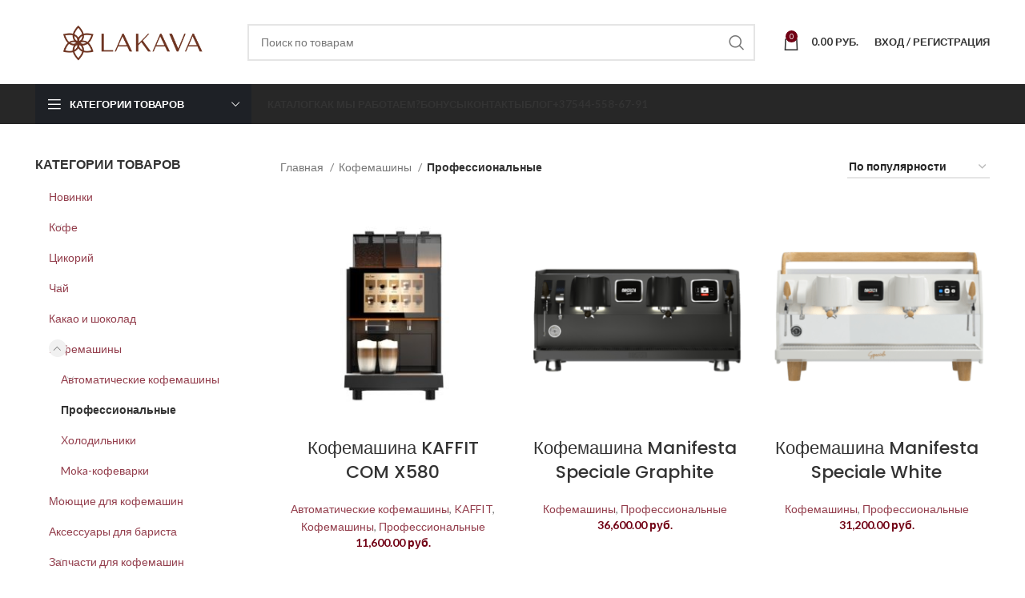

--- FILE ---
content_type: text/html; charset=UTF-8
request_url: https://shop.lakava.by/catalog/kofemashiny/professionalnye/
body_size: 26047
content:
<!DOCTYPE html>
<html lang="ru-RU">
<head>
	<meta charset="UTF-8">
	<link rel="profile" href="https://gmpg.org/xfn/11">
	<link rel="pingback" href="https://shop.lakava.by/xmlrpc.php">

			
						
			<meta name='robots' content='index, follow, max-image-preview:large, max-snippet:-1, max-video-preview:-1' />

	<!-- This site is optimized with the Yoast SEO Premium plugin v20.9 (Yoast SEO v26.8) - https://yoast.com/product/yoast-seo-premium-wordpress/ -->
	<title>Профессиональные Кофемашины купить в интернет магазине LAKAVA</title>
	<meta name="description" content="Купить Профессиональные Кофемашины в интернет магазине LAKAVA ⭐ Большой ассортимент ⭐ Низкие цены ☑️ Доставка. Консультация ☎ +375 (44) 558-67-54" />
	<link rel="canonical" href="https://shop.lakava.by/catalog/kofemashiny/professionalnye/" />
	<meta property="og:locale" content="ru_RU" />
	<meta property="og:type" content="article" />
	<meta property="og:title" content="Архивы Профессиональные" />
	<meta property="og:description" content="Купить Профессиональные Кофемашины в интернет магазине LAKAVA ⭐ Большой ассортимент ⭐ Низкие цены ☑️ Доставка. Консультация ☎ +375 (44) 558-67-54" />
	<meta property="og:url" content="https://shop.lakava.by/catalog/kofemashiny/professionalnye/" />
	<meta property="og:site_name" content="Интернет магазин LAKAVA" />
	<meta property="og:image" content="https://shop.lakava.by/wp-content/uploads/lakava-logo.jpg" />
	<meta property="og:image:width" content="400" />
	<meta property="og:image:height" content="283" />
	<meta property="og:image:type" content="image/jpeg" />
	<meta name="twitter:card" content="summary_large_image" />
	<script type="application/ld+json" class="yoast-schema-graph">{"@context":"https://schema.org","@graph":[{"@type":"CollectionPage","@id":"https://shop.lakava.by/catalog/kofemashiny/professionalnye/","url":"https://shop.lakava.by/catalog/kofemashiny/professionalnye/","name":"Профессиональные Кофемашины купить в интернет магазине LAKAVA","isPartOf":{"@id":"https://shop.lakava.by/#website"},"primaryImageOfPage":{"@id":"https://shop.lakava.by/catalog/kofemashiny/professionalnye/#primaryimage"},"image":{"@id":"https://shop.lakava.by/catalog/kofemashiny/professionalnye/#primaryimage"},"thumbnailUrl":"https://shop.lakava.by/wp-content/uploads/580_1.jpg","description":"Купить Профессиональные Кофемашины в интернет магазине LAKAVA ⭐ Большой ассортимент ⭐ Низкие цены ☑️ Доставка. Консультация ☎ +375 (44) 558-67-54","breadcrumb":{"@id":"https://shop.lakava.by/catalog/kofemashiny/professionalnye/#breadcrumb"},"inLanguage":"ru-RU"},{"@type":"ImageObject","inLanguage":"ru-RU","@id":"https://shop.lakava.by/catalog/kofemashiny/professionalnye/#primaryimage","url":"https://shop.lakava.by/wp-content/uploads/580_1.jpg","contentUrl":"https://shop.lakava.by/wp-content/uploads/580_1.jpg","width":925,"height":768},{"@type":"BreadcrumbList","@id":"https://shop.lakava.by/catalog/kofemashiny/professionalnye/#breadcrumb","itemListElement":[{"@type":"ListItem","position":1,"name":"Главная страница","item":"https://shop.lakava.by/"},{"@type":"ListItem","position":2,"name":"Кофемашины","item":"https://shop.lakava.by/catalog/kofemashiny/"},{"@type":"ListItem","position":3,"name":"Профессиональные"}]},{"@type":"WebSite","@id":"https://shop.lakava.by/#website","url":"https://shop.lakava.by/","name":"Интернет магазин LAKAVA","description":"Интернет магазин LAKAVA","publisher":{"@id":"https://shop.lakava.by/#organization"},"potentialAction":[{"@type":"SearchAction","target":{"@type":"EntryPoint","urlTemplate":"https://shop.lakava.by/?s={search_term_string}"},"query-input":{"@type":"PropertyValueSpecification","valueRequired":true,"valueName":"search_term_string"}}],"inLanguage":"ru-RU"},{"@type":"Organization","@id":"https://shop.lakava.by/#organization","name":"Интернет магазин LAKAVA","url":"https://shop.lakava.by/","logo":{"@type":"ImageObject","inLanguage":"ru-RU","@id":"https://shop.lakava.by/#/schema/logo/image/","url":"https://shop.lakava.by/wp-content/uploads/lakava-logo.jpg","contentUrl":"https://shop.lakava.by/wp-content/uploads/lakava-logo.jpg","width":400,"height":283,"caption":"Интернет магазин LAKAVA"},"image":{"@id":"https://shop.lakava.by/#/schema/logo/image/"}}]}</script>
	<!-- / Yoast SEO Premium plugin. -->


<link rel='dns-prefetch' href='//fonts.googleapis.com' />
<style id='wp-img-auto-sizes-contain-inline-css' type='text/css'>
img:is([sizes=auto i],[sizes^="auto," i]){contain-intrinsic-size:3000px 1500px}
/*# sourceURL=wp-img-auto-sizes-contain-inline-css */
</style>
<link rel='stylesheet' id='wp-block-library-css' href='https://shop.lakava.by/wp-includes/css/dist/block-library/style.min.css?ver=6.9' type='text/css' media='all' />
<link data-minify="1" rel='stylesheet' id='wc-blocks-style-css' href='https://shop.lakava.by/wp-content/cache/min/1/wp-content/plugins/woocommerce/assets/client/blocks/wc-blocks.css?ver=1768473644' type='text/css' media='all' />
<style id='global-styles-inline-css' type='text/css'>
:root{--wp--preset--aspect-ratio--square: 1;--wp--preset--aspect-ratio--4-3: 4/3;--wp--preset--aspect-ratio--3-4: 3/4;--wp--preset--aspect-ratio--3-2: 3/2;--wp--preset--aspect-ratio--2-3: 2/3;--wp--preset--aspect-ratio--16-9: 16/9;--wp--preset--aspect-ratio--9-16: 9/16;--wp--preset--color--black: #000000;--wp--preset--color--cyan-bluish-gray: #abb8c3;--wp--preset--color--white: #ffffff;--wp--preset--color--pale-pink: #f78da7;--wp--preset--color--vivid-red: #cf2e2e;--wp--preset--color--luminous-vivid-orange: #ff6900;--wp--preset--color--luminous-vivid-amber: #fcb900;--wp--preset--color--light-green-cyan: #7bdcb5;--wp--preset--color--vivid-green-cyan: #00d084;--wp--preset--color--pale-cyan-blue: #8ed1fc;--wp--preset--color--vivid-cyan-blue: #0693e3;--wp--preset--color--vivid-purple: #9b51e0;--wp--preset--gradient--vivid-cyan-blue-to-vivid-purple: linear-gradient(135deg,rgb(6,147,227) 0%,rgb(155,81,224) 100%);--wp--preset--gradient--light-green-cyan-to-vivid-green-cyan: linear-gradient(135deg,rgb(122,220,180) 0%,rgb(0,208,130) 100%);--wp--preset--gradient--luminous-vivid-amber-to-luminous-vivid-orange: linear-gradient(135deg,rgb(252,185,0) 0%,rgb(255,105,0) 100%);--wp--preset--gradient--luminous-vivid-orange-to-vivid-red: linear-gradient(135deg,rgb(255,105,0) 0%,rgb(207,46,46) 100%);--wp--preset--gradient--very-light-gray-to-cyan-bluish-gray: linear-gradient(135deg,rgb(238,238,238) 0%,rgb(169,184,195) 100%);--wp--preset--gradient--cool-to-warm-spectrum: linear-gradient(135deg,rgb(74,234,220) 0%,rgb(151,120,209) 20%,rgb(207,42,186) 40%,rgb(238,44,130) 60%,rgb(251,105,98) 80%,rgb(254,248,76) 100%);--wp--preset--gradient--blush-light-purple: linear-gradient(135deg,rgb(255,206,236) 0%,rgb(152,150,240) 100%);--wp--preset--gradient--blush-bordeaux: linear-gradient(135deg,rgb(254,205,165) 0%,rgb(254,45,45) 50%,rgb(107,0,62) 100%);--wp--preset--gradient--luminous-dusk: linear-gradient(135deg,rgb(255,203,112) 0%,rgb(199,81,192) 50%,rgb(65,88,208) 100%);--wp--preset--gradient--pale-ocean: linear-gradient(135deg,rgb(255,245,203) 0%,rgb(182,227,212) 50%,rgb(51,167,181) 100%);--wp--preset--gradient--electric-grass: linear-gradient(135deg,rgb(202,248,128) 0%,rgb(113,206,126) 100%);--wp--preset--gradient--midnight: linear-gradient(135deg,rgb(2,3,129) 0%,rgb(40,116,252) 100%);--wp--preset--font-size--small: 13px;--wp--preset--font-size--medium: 20px;--wp--preset--font-size--large: 36px;--wp--preset--font-size--x-large: 42px;--wp--preset--spacing--20: 0.44rem;--wp--preset--spacing--30: 0.67rem;--wp--preset--spacing--40: 1rem;--wp--preset--spacing--50: 1.5rem;--wp--preset--spacing--60: 2.25rem;--wp--preset--spacing--70: 3.38rem;--wp--preset--spacing--80: 5.06rem;--wp--preset--shadow--natural: 6px 6px 9px rgba(0, 0, 0, 0.2);--wp--preset--shadow--deep: 12px 12px 50px rgba(0, 0, 0, 0.4);--wp--preset--shadow--sharp: 6px 6px 0px rgba(0, 0, 0, 0.2);--wp--preset--shadow--outlined: 6px 6px 0px -3px rgb(255, 255, 255), 6px 6px rgb(0, 0, 0);--wp--preset--shadow--crisp: 6px 6px 0px rgb(0, 0, 0);}:where(.is-layout-flex){gap: 0.5em;}:where(.is-layout-grid){gap: 0.5em;}body .is-layout-flex{display: flex;}.is-layout-flex{flex-wrap: wrap;align-items: center;}.is-layout-flex > :is(*, div){margin: 0;}body .is-layout-grid{display: grid;}.is-layout-grid > :is(*, div){margin: 0;}:where(.wp-block-columns.is-layout-flex){gap: 2em;}:where(.wp-block-columns.is-layout-grid){gap: 2em;}:where(.wp-block-post-template.is-layout-flex){gap: 1.25em;}:where(.wp-block-post-template.is-layout-grid){gap: 1.25em;}.has-black-color{color: var(--wp--preset--color--black) !important;}.has-cyan-bluish-gray-color{color: var(--wp--preset--color--cyan-bluish-gray) !important;}.has-white-color{color: var(--wp--preset--color--white) !important;}.has-pale-pink-color{color: var(--wp--preset--color--pale-pink) !important;}.has-vivid-red-color{color: var(--wp--preset--color--vivid-red) !important;}.has-luminous-vivid-orange-color{color: var(--wp--preset--color--luminous-vivid-orange) !important;}.has-luminous-vivid-amber-color{color: var(--wp--preset--color--luminous-vivid-amber) !important;}.has-light-green-cyan-color{color: var(--wp--preset--color--light-green-cyan) !important;}.has-vivid-green-cyan-color{color: var(--wp--preset--color--vivid-green-cyan) !important;}.has-pale-cyan-blue-color{color: var(--wp--preset--color--pale-cyan-blue) !important;}.has-vivid-cyan-blue-color{color: var(--wp--preset--color--vivid-cyan-blue) !important;}.has-vivid-purple-color{color: var(--wp--preset--color--vivid-purple) !important;}.has-black-background-color{background-color: var(--wp--preset--color--black) !important;}.has-cyan-bluish-gray-background-color{background-color: var(--wp--preset--color--cyan-bluish-gray) !important;}.has-white-background-color{background-color: var(--wp--preset--color--white) !important;}.has-pale-pink-background-color{background-color: var(--wp--preset--color--pale-pink) !important;}.has-vivid-red-background-color{background-color: var(--wp--preset--color--vivid-red) !important;}.has-luminous-vivid-orange-background-color{background-color: var(--wp--preset--color--luminous-vivid-orange) !important;}.has-luminous-vivid-amber-background-color{background-color: var(--wp--preset--color--luminous-vivid-amber) !important;}.has-light-green-cyan-background-color{background-color: var(--wp--preset--color--light-green-cyan) !important;}.has-vivid-green-cyan-background-color{background-color: var(--wp--preset--color--vivid-green-cyan) !important;}.has-pale-cyan-blue-background-color{background-color: var(--wp--preset--color--pale-cyan-blue) !important;}.has-vivid-cyan-blue-background-color{background-color: var(--wp--preset--color--vivid-cyan-blue) !important;}.has-vivid-purple-background-color{background-color: var(--wp--preset--color--vivid-purple) !important;}.has-black-border-color{border-color: var(--wp--preset--color--black) !important;}.has-cyan-bluish-gray-border-color{border-color: var(--wp--preset--color--cyan-bluish-gray) !important;}.has-white-border-color{border-color: var(--wp--preset--color--white) !important;}.has-pale-pink-border-color{border-color: var(--wp--preset--color--pale-pink) !important;}.has-vivid-red-border-color{border-color: var(--wp--preset--color--vivid-red) !important;}.has-luminous-vivid-orange-border-color{border-color: var(--wp--preset--color--luminous-vivid-orange) !important;}.has-luminous-vivid-amber-border-color{border-color: var(--wp--preset--color--luminous-vivid-amber) !important;}.has-light-green-cyan-border-color{border-color: var(--wp--preset--color--light-green-cyan) !important;}.has-vivid-green-cyan-border-color{border-color: var(--wp--preset--color--vivid-green-cyan) !important;}.has-pale-cyan-blue-border-color{border-color: var(--wp--preset--color--pale-cyan-blue) !important;}.has-vivid-cyan-blue-border-color{border-color: var(--wp--preset--color--vivid-cyan-blue) !important;}.has-vivid-purple-border-color{border-color: var(--wp--preset--color--vivid-purple) !important;}.has-vivid-cyan-blue-to-vivid-purple-gradient-background{background: var(--wp--preset--gradient--vivid-cyan-blue-to-vivid-purple) !important;}.has-light-green-cyan-to-vivid-green-cyan-gradient-background{background: var(--wp--preset--gradient--light-green-cyan-to-vivid-green-cyan) !important;}.has-luminous-vivid-amber-to-luminous-vivid-orange-gradient-background{background: var(--wp--preset--gradient--luminous-vivid-amber-to-luminous-vivid-orange) !important;}.has-luminous-vivid-orange-to-vivid-red-gradient-background{background: var(--wp--preset--gradient--luminous-vivid-orange-to-vivid-red) !important;}.has-very-light-gray-to-cyan-bluish-gray-gradient-background{background: var(--wp--preset--gradient--very-light-gray-to-cyan-bluish-gray) !important;}.has-cool-to-warm-spectrum-gradient-background{background: var(--wp--preset--gradient--cool-to-warm-spectrum) !important;}.has-blush-light-purple-gradient-background{background: var(--wp--preset--gradient--blush-light-purple) !important;}.has-blush-bordeaux-gradient-background{background: var(--wp--preset--gradient--blush-bordeaux) !important;}.has-luminous-dusk-gradient-background{background: var(--wp--preset--gradient--luminous-dusk) !important;}.has-pale-ocean-gradient-background{background: var(--wp--preset--gradient--pale-ocean) !important;}.has-electric-grass-gradient-background{background: var(--wp--preset--gradient--electric-grass) !important;}.has-midnight-gradient-background{background: var(--wp--preset--gradient--midnight) !important;}.has-small-font-size{font-size: var(--wp--preset--font-size--small) !important;}.has-medium-font-size{font-size: var(--wp--preset--font-size--medium) !important;}.has-large-font-size{font-size: var(--wp--preset--font-size--large) !important;}.has-x-large-font-size{font-size: var(--wp--preset--font-size--x-large) !important;}
/*# sourceURL=global-styles-inline-css */
</style>

<style id='classic-theme-styles-inline-css' type='text/css'>
/*! This file is auto-generated */
.wp-block-button__link{color:#fff;background-color:#32373c;border-radius:9999px;box-shadow:none;text-decoration:none;padding:calc(.667em + 2px) calc(1.333em + 2px);font-size:1.125em}.wp-block-file__button{background:#32373c;color:#fff;text-decoration:none}
/*# sourceURL=/wp-includes/css/classic-themes.min.css */
</style>
<style id='woocommerce-inline-inline-css' type='text/css'>
.woocommerce form .form-row .required { visibility: visible; }
/*# sourceURL=woocommerce-inline-inline-css */
</style>
<link rel='stylesheet' id='xml-for-google-merchant-center-css' href='https://shop.lakava.by/wp-content/plugins/xml-for-google-merchant-center/public/css/xfgmc-public.css?ver=4.0.10' type='text/css' media='all' />
<link rel='stylesheet' id='yml-for-yandex-market-css' href='https://shop.lakava.by/wp-content/plugins/yml-for-yandex-market/public/css/y4ym-public.css?ver=5.0.26' type='text/css' media='all' />
<link data-minify="1" rel='stylesheet' id='extendify-utility-styles-css' href='https://shop.lakava.by/wp-content/cache/min/1/wp-content/plugins/extendify/public/build/utility-minimum.css?ver=1768473644' type='text/css' media='all' />
<link rel='stylesheet' id='woo-variation-swatches-css' href='https://shop.lakava.by/wp-content/plugins/woo-variation-swatches/assets/css/frontend.min.css?ver=1764964342' type='text/css' media='all' />
<style id='woo-variation-swatches-inline-css' type='text/css'>
:root {
--wvs-tick:url("data:image/svg+xml;utf8,%3Csvg filter='drop-shadow(0px 0px 2px rgb(0 0 0 / .8))' xmlns='http://www.w3.org/2000/svg'  viewBox='0 0 30 30'%3E%3Cpath fill='none' stroke='%23ffffff' stroke-linecap='round' stroke-linejoin='round' stroke-width='4' d='M4 16L11 23 27 7'/%3E%3C/svg%3E");

--wvs-cross:url("data:image/svg+xml;utf8,%3Csvg filter='drop-shadow(0px 0px 5px rgb(255 255 255 / .6))' xmlns='http://www.w3.org/2000/svg' width='72px' height='72px' viewBox='0 0 24 24'%3E%3Cpath fill='none' stroke='%23ff0000' stroke-linecap='round' stroke-width='0.6' d='M5 5L19 19M19 5L5 19'/%3E%3C/svg%3E");
--wvs-single-product-item-width:30px;
--wvs-single-product-item-height:30px;
--wvs-single-product-item-font-size:16px}
/*# sourceURL=woo-variation-swatches-inline-css */
</style>
<link data-minify="1" rel='stylesheet' id='jquery-selectBox-css' href='https://shop.lakava.by/wp-content/cache/min/1/wp-content/plugins/yith-woocommerce-wishlist/assets/css/jquery.selectBox.css?ver=1768473644' type='text/css' media='all' />
<link data-minify="1" rel='stylesheet' id='woocommerce_prettyPhoto_css-css' href='https://shop.lakava.by/wp-content/cache/min/1/wp-content/plugins/woocommerce/assets/css/prettyPhoto.css?ver=1768473644' type='text/css' media='all' />
<link data-minify="1" rel='stylesheet' id='yith-wcwl-main-css' href='https://shop.lakava.by/wp-content/cache/min/1/wp-content/plugins/yith-woocommerce-wishlist/assets/css/style.css?ver=1768473644' type='text/css' media='all' />
<style id='yith-wcwl-main-inline-css' type='text/css'>
 :root { --color-add-to-wishlist-background: #333333; --color-add-to-wishlist-text: #FFFFFF; --color-add-to-wishlist-border: #333333; --color-add-to-wishlist-background-hover: #333333; --color-add-to-wishlist-text-hover: #FFFFFF; --color-add-to-wishlist-border-hover: #333333; --rounded-corners-radius: 16px; --color-add-to-cart-background: #333333; --color-add-to-cart-text: #FFFFFF; --color-add-to-cart-border: #333333; --color-add-to-cart-background-hover: #4F4F4F; --color-add-to-cart-text-hover: #FFFFFF; --color-add-to-cart-border-hover: #4F4F4F; --add-to-cart-rounded-corners-radius: 16px; --color-button-style-1-background: #333333; --color-button-style-1-text: #FFFFFF; --color-button-style-1-border: #333333; --color-button-style-1-background-hover: #4F4F4F; --color-button-style-1-text-hover: #FFFFFF; --color-button-style-1-border-hover: #4F4F4F; --color-button-style-2-background: #333333; --color-button-style-2-text: #FFFFFF; --color-button-style-2-border: #333333; --color-button-style-2-background-hover: #4F4F4F; --color-button-style-2-text-hover: #FFFFFF; --color-button-style-2-border-hover: #4F4F4F; --color-wishlist-table-background: #FFFFFF; --color-wishlist-table-text: #6d6c6c; --color-wishlist-table-border: #FFFFFF; --color-headers-background: #F4F4F4; --color-share-button-color: #FFFFFF; --color-share-button-color-hover: #FFFFFF; --color-fb-button-background: #39599E; --color-fb-button-background-hover: #595A5A; --color-tw-button-background: #45AFE2; --color-tw-button-background-hover: #595A5A; --color-pr-button-background: #AB2E31; --color-pr-button-background-hover: #595A5A; --color-em-button-background: #FBB102; --color-em-button-background-hover: #595A5A; --color-wa-button-background: #00A901; --color-wa-button-background-hover: #595A5A; --feedback-duration: 3s } 
 :root { --color-add-to-wishlist-background: #333333; --color-add-to-wishlist-text: #FFFFFF; --color-add-to-wishlist-border: #333333; --color-add-to-wishlist-background-hover: #333333; --color-add-to-wishlist-text-hover: #FFFFFF; --color-add-to-wishlist-border-hover: #333333; --rounded-corners-radius: 16px; --color-add-to-cart-background: #333333; --color-add-to-cart-text: #FFFFFF; --color-add-to-cart-border: #333333; --color-add-to-cart-background-hover: #4F4F4F; --color-add-to-cart-text-hover: #FFFFFF; --color-add-to-cart-border-hover: #4F4F4F; --add-to-cart-rounded-corners-radius: 16px; --color-button-style-1-background: #333333; --color-button-style-1-text: #FFFFFF; --color-button-style-1-border: #333333; --color-button-style-1-background-hover: #4F4F4F; --color-button-style-1-text-hover: #FFFFFF; --color-button-style-1-border-hover: #4F4F4F; --color-button-style-2-background: #333333; --color-button-style-2-text: #FFFFFF; --color-button-style-2-border: #333333; --color-button-style-2-background-hover: #4F4F4F; --color-button-style-2-text-hover: #FFFFFF; --color-button-style-2-border-hover: #4F4F4F; --color-wishlist-table-background: #FFFFFF; --color-wishlist-table-text: #6d6c6c; --color-wishlist-table-border: #FFFFFF; --color-headers-background: #F4F4F4; --color-share-button-color: #FFFFFF; --color-share-button-color-hover: #FFFFFF; --color-fb-button-background: #39599E; --color-fb-button-background-hover: #595A5A; --color-tw-button-background: #45AFE2; --color-tw-button-background-hover: #595A5A; --color-pr-button-background: #AB2E31; --color-pr-button-background-hover: #595A5A; --color-em-button-background: #FBB102; --color-em-button-background-hover: #595A5A; --color-wa-button-background: #00A901; --color-wa-button-background-hover: #595A5A; --feedback-duration: 3s } 
/*# sourceURL=yith-wcwl-main-inline-css */
</style>
<link data-minify="1" rel='stylesheet' id='woo_discount_pro_style-css' href='https://shop.lakava.by/wp-content/cache/min/1/wp-content/plugins/woo-discount-rules-pro/Assets/Css/awdr_style.css?ver=1768473644' type='text/css' media='all' />
<link rel='stylesheet' id='bootstrap-css' href='https://shop.lakava.by/wp-content/themes/woodmart/css/bootstrap-light.min.css?ver=7.2.1' type='text/css' media='all' />
<link rel='stylesheet' id='woodmart-style-css' href='https://shop.lakava.by/wp-content/themes/woodmart/css/parts/base.min.css?ver=7.2.1' type='text/css' media='all' />
<link data-minify="1" rel='stylesheet' id='child-style-css' href='https://shop.lakava.by/wp-content/cache/min/1/wp-content/themes/woodmart-child/style.css?ver=1768473644' type='text/css' media='all' />
<link data-minify="1" rel='stylesheet' id='js_composer_front-css' href='https://shop.lakava.by/wp-content/cache/min/1/wp-content/plugins/js_composer/assets/css/js_composer.min.css?ver=1768473644' type='text/css' media='all' />
<link rel='stylesheet' id='wd-widget-tag-cloud-css' href='https://shop.lakava.by/wp-content/themes/woodmart/css/parts/widget-tag-cloud.min.css?ver=7.2.1' type='text/css' media='all' />
<link rel='stylesheet' id='wd-widget-wd-recent-posts-css' href='https://shop.lakava.by/wp-content/themes/woodmart/css/parts/widget-wd-recent-posts.min.css?ver=7.2.1' type='text/css' media='all' />
<link rel='stylesheet' id='wd-widget-nav-css' href='https://shop.lakava.by/wp-content/themes/woodmart/css/parts/widget-nav.min.css?ver=7.2.1' type='text/css' media='all' />
<link rel='stylesheet' id='wd-widget-wd-layered-nav-css' href='https://shop.lakava.by/wp-content/themes/woodmart/css/parts/woo-widget-wd-layered-nav.min.css?ver=7.2.1' type='text/css' media='all' />
<link rel='stylesheet' id='wd-woo-mod-swatches-base-css' href='https://shop.lakava.by/wp-content/themes/woodmart/css/parts/woo-mod-swatches-base.min.css?ver=7.2.1' type='text/css' media='all' />
<link rel='stylesheet' id='wd-woo-mod-swatches-filter-css' href='https://shop.lakava.by/wp-content/themes/woodmart/css/parts/woo-mod-swatches-filter.min.css?ver=7.2.1' type='text/css' media='all' />
<link rel='stylesheet' id='wd-widget-product-cat-css' href='https://shop.lakava.by/wp-content/themes/woodmart/css/parts/woo-widget-product-cat.min.css?ver=7.2.1' type='text/css' media='all' />
<link rel='stylesheet' id='wd-widget-slider-price-filter-css' href='https://shop.lakava.by/wp-content/themes/woodmart/css/parts/woo-widget-slider-price-filter.min.css?ver=7.2.1' type='text/css' media='all' />
<link rel='stylesheet' id='wd-wp-gutenberg-css' href='https://shop.lakava.by/wp-content/themes/woodmart/css/parts/wp-gutenberg.min.css?ver=7.2.1' type='text/css' media='all' />
<link rel='stylesheet' id='wd-wpcf7-css' href='https://shop.lakava.by/wp-content/themes/woodmart/css/parts/int-wpcf7.min.css?ver=7.2.1' type='text/css' media='all' />
<link rel='stylesheet' id='wd-revolution-slider-css' href='https://shop.lakava.by/wp-content/themes/woodmart/css/parts/int-rev-slider.min.css?ver=7.2.1' type='text/css' media='all' />
<link rel='stylesheet' id='wd-woo-yith-wishlist-css' href='https://shop.lakava.by/wp-content/themes/woodmart/css/parts/int-woo-yith-wishlist.min.css?ver=7.2.1' type='text/css' media='all' />
<link rel='stylesheet' id='wd-page-my-account-css' href='https://shop.lakava.by/wp-content/themes/woodmart/css/parts/woo-page-my-account.min.css?ver=7.2.1' type='text/css' media='all' />
<link rel='stylesheet' id='wd-wpbakery-base-css' href='https://shop.lakava.by/wp-content/themes/woodmart/css/parts/int-wpb-base.min.css?ver=7.2.1' type='text/css' media='all' />
<link rel='stylesheet' id='wd-wpbakery-base-deprecated-css' href='https://shop.lakava.by/wp-content/themes/woodmart/css/parts/int-wpb-base-deprecated.min.css?ver=7.2.1' type='text/css' media='all' />
<link rel='stylesheet' id='wd-woocommerce-base-css' href='https://shop.lakava.by/wp-content/themes/woodmart/css/parts/woocommerce-base.min.css?ver=7.2.1' type='text/css' media='all' />
<link rel='stylesheet' id='wd-mod-star-rating-css' href='https://shop.lakava.by/wp-content/themes/woodmart/css/parts/mod-star-rating.min.css?ver=7.2.1' type='text/css' media='all' />
<link rel='stylesheet' id='wd-woo-el-track-order-css' href='https://shop.lakava.by/wp-content/themes/woodmart/css/parts/woo-el-track-order.min.css?ver=7.2.1' type='text/css' media='all' />
<link rel='stylesheet' id='wd-woo-gutenberg-css' href='https://shop.lakava.by/wp-content/themes/woodmart/css/parts/woo-gutenberg.min.css?ver=7.2.1' type='text/css' media='all' />
<link rel='stylesheet' id='wd-widget-active-filters-css' href='https://shop.lakava.by/wp-content/themes/woodmart/css/parts/woo-widget-active-filters.min.css?ver=7.2.1' type='text/css' media='all' />
<link rel='stylesheet' id='wd-woo-shop-opt-shop-ajax-css' href='https://shop.lakava.by/wp-content/themes/woodmart/css/parts/woo-shop-opt-shop-ajax.min.css?ver=7.2.1' type='text/css' media='all' />
<link rel='stylesheet' id='wd-woo-shop-predefined-css' href='https://shop.lakava.by/wp-content/themes/woodmart/css/parts/woo-shop-predefined.min.css?ver=7.2.1' type='text/css' media='all' />
<link rel='stylesheet' id='wd-woo-shop-el-products-per-page-css' href='https://shop.lakava.by/wp-content/themes/woodmart/css/parts/woo-shop-el-products-per-page.min.css?ver=7.2.1' type='text/css' media='all' />
<link rel='stylesheet' id='wd-woo-shop-page-title-css' href='https://shop.lakava.by/wp-content/themes/woodmart/css/parts/woo-shop-page-title.min.css?ver=7.2.1' type='text/css' media='all' />
<link rel='stylesheet' id='wd-woo-mod-shop-loop-head-css' href='https://shop.lakava.by/wp-content/themes/woodmart/css/parts/woo-mod-shop-loop-head.min.css?ver=7.2.1' type='text/css' media='all' />
<link rel='stylesheet' id='wd-woo-shop-el-order-by-css' href='https://shop.lakava.by/wp-content/themes/woodmart/css/parts/woo-shop-el-order-by.min.css?ver=7.2.1' type='text/css' media='all' />
<link rel='stylesheet' id='wd-woo-shop-opt-without-title-css' href='https://shop.lakava.by/wp-content/themes/woodmart/css/parts/woo-shop-opt-without-title.min.css?ver=7.2.1' type='text/css' media='all' />
<link rel='stylesheet' id='wd-header-base-css' href='https://shop.lakava.by/wp-content/themes/woodmart/css/parts/header-base.min.css?ver=7.2.1' type='text/css' media='all' />
<link rel='stylesheet' id='wd-mod-tools-css' href='https://shop.lakava.by/wp-content/themes/woodmart/css/parts/mod-tools.min.css?ver=7.2.1' type='text/css' media='all' />
<link rel='stylesheet' id='wd-header-elements-base-css' href='https://shop.lakava.by/wp-content/themes/woodmart/css/parts/header-el-base.min.css?ver=7.2.1' type='text/css' media='all' />
<link rel='stylesheet' id='wd-social-icons-css' href='https://shop.lakava.by/wp-content/themes/woodmart/css/parts/el-social-icons.min.css?ver=7.2.1' type='text/css' media='all' />
<link rel='stylesheet' id='wd-header-search-css' href='https://shop.lakava.by/wp-content/themes/woodmart/css/parts/header-el-search.min.css?ver=7.2.1' type='text/css' media='all' />
<link rel='stylesheet' id='wd-header-search-form-css' href='https://shop.lakava.by/wp-content/themes/woodmart/css/parts/header-el-search-form.min.css?ver=7.2.1' type='text/css' media='all' />
<link rel='stylesheet' id='wd-wd-search-results-css' href='https://shop.lakava.by/wp-content/themes/woodmart/css/parts/wd-search-results.min.css?ver=7.2.1' type='text/css' media='all' />
<link rel='stylesheet' id='wd-wd-search-form-css' href='https://shop.lakava.by/wp-content/themes/woodmart/css/parts/wd-search-form.min.css?ver=7.2.1' type='text/css' media='all' />
<link rel='stylesheet' id='wd-header-cart-side-css' href='https://shop.lakava.by/wp-content/themes/woodmart/css/parts/header-el-cart-side.min.css?ver=7.2.1' type='text/css' media='all' />
<link rel='stylesheet' id='wd-header-cart-css' href='https://shop.lakava.by/wp-content/themes/woodmart/css/parts/header-el-cart.min.css?ver=7.2.1' type='text/css' media='all' />
<link rel='stylesheet' id='wd-widget-shopping-cart-css' href='https://shop.lakava.by/wp-content/themes/woodmart/css/parts/woo-widget-shopping-cart.min.css?ver=7.2.1' type='text/css' media='all' />
<link rel='stylesheet' id='wd-widget-product-list-css' href='https://shop.lakava.by/wp-content/themes/woodmart/css/parts/woo-widget-product-list.min.css?ver=7.2.1' type='text/css' media='all' />
<link rel='stylesheet' id='wd-header-my-account-dropdown-css' href='https://shop.lakava.by/wp-content/themes/woodmart/css/parts/header-el-my-account-dropdown.min.css?ver=7.2.1' type='text/css' media='all' />
<link rel='stylesheet' id='wd-woo-mod-login-form-css' href='https://shop.lakava.by/wp-content/themes/woodmart/css/parts/woo-mod-login-form.min.css?ver=7.2.1' type='text/css' media='all' />
<link rel='stylesheet' id='wd-header-my-account-css' href='https://shop.lakava.by/wp-content/themes/woodmart/css/parts/header-el-my-account.min.css?ver=7.2.1' type='text/css' media='all' />
<link rel='stylesheet' id='wd-header-categories-nav-css' href='https://shop.lakava.by/wp-content/themes/woodmart/css/parts/header-el-category-nav.min.css?ver=7.2.1' type='text/css' media='all' />
<link rel='stylesheet' id='wd-mod-nav-vertical-css' href='https://shop.lakava.by/wp-content/themes/woodmart/css/parts/mod-nav-vertical.min.css?ver=7.2.1' type='text/css' media='all' />
<link rel='stylesheet' id='wd-page-title-css' href='https://shop.lakava.by/wp-content/themes/woodmart/css/parts/page-title.min.css?ver=7.2.1' type='text/css' media='all' />
<link rel='stylesheet' id='wd-off-canvas-sidebar-css' href='https://shop.lakava.by/wp-content/themes/woodmart/css/parts/opt-off-canvas-sidebar.min.css?ver=7.2.1' type='text/css' media='all' />
<link rel='stylesheet' id='wd-shop-filter-area-css' href='https://shop.lakava.by/wp-content/themes/woodmart/css/parts/woo-shop-el-filters-area.min.css?ver=7.2.1' type='text/css' media='all' />
<link rel='stylesheet' id='wd-sticky-loader-css' href='https://shop.lakava.by/wp-content/themes/woodmart/css/parts/mod-sticky-loader.min.css?ver=7.2.1' type='text/css' media='all' />
<link rel='stylesheet' id='wd-product-loop-css' href='https://shop.lakava.by/wp-content/themes/woodmart/css/parts/woo-product-loop.min.css?ver=7.2.1' type='text/css' media='all' />
<link rel='stylesheet' id='wd-product-loop-base-css' href='https://shop.lakava.by/wp-content/themes/woodmart/css/parts/woo-product-loop-base.min.css?ver=7.2.1' type='text/css' media='all' />
<link rel='stylesheet' id='wd-woo-mod-add-btn-replace-css' href='https://shop.lakava.by/wp-content/themes/woodmart/css/parts/woo-mod-add-btn-replace.min.css?ver=7.2.1' type='text/css' media='all' />
<link rel='stylesheet' id='wd-mod-more-description-css' href='https://shop.lakava.by/wp-content/themes/woodmart/css/parts/mod-more-description.min.css?ver=7.2.1' type='text/css' media='all' />
<link rel='stylesheet' id='wd-categories-loop-default-css' href='https://shop.lakava.by/wp-content/themes/woodmart/css/parts/woo-categories-loop-default-old.min.css?ver=7.2.1' type='text/css' media='all' />
<link rel='stylesheet' id='wd-categories-loop-css' href='https://shop.lakava.by/wp-content/themes/woodmart/css/parts/woo-categories-loop-old.min.css?ver=7.2.1' type='text/css' media='all' />
<link rel='stylesheet' id='wd-widget-collapse-css' href='https://shop.lakava.by/wp-content/themes/woodmart/css/parts/opt-widget-collapse.min.css?ver=7.2.1' type='text/css' media='all' />
<link rel='stylesheet' id='wd-footer-base-css' href='https://shop.lakava.by/wp-content/themes/woodmart/css/parts/footer-base.min.css?ver=7.2.1' type='text/css' media='all' />
<link rel='stylesheet' id='wd-scroll-top-css' href='https://shop.lakava.by/wp-content/themes/woodmart/css/parts/opt-scrolltotop.min.css?ver=7.2.1' type='text/css' media='all' />
<link rel='stylesheet' id='wd-bottom-toolbar-css' href='https://shop.lakava.by/wp-content/themes/woodmart/css/parts/opt-bottom-toolbar.min.css?ver=7.2.1' type='text/css' media='all' />
<link rel='stylesheet' id='wd-mod-sticky-sidebar-opener-css' href='https://shop.lakava.by/wp-content/themes/woodmart/css/parts/mod-sticky-sidebar-opener.min.css?ver=7.2.1' type='text/css' media='all' />
<link data-minify="1" rel='stylesheet' id='xts-style-header_121109-css' href='https://shop.lakava.by/wp-content/cache/min/1/wp-content/uploads/xts-header_121109-1730729934.css?ver=1768473644' type='text/css' media='all' />
<link data-minify="1" rel='stylesheet' id='xts-style-theme_settings_default-css' href='https://shop.lakava.by/wp-content/cache/min/1/wp-content/uploads/xts-theme_settings_default-1756846822.css?ver=1768473644' type='text/css' media='all' />
<link rel='stylesheet' id='xts-google-fonts-css' href='https://fonts.googleapis.com/css?family=Lato%3A400%2C700%7CPoppins%3A400%2C600%2C500&#038;ver=7.2.1' type='text/css' media='all' />
<script type="text/javascript" src="https://shop.lakava.by/wp-includes/js/jquery/jquery.min.js?ver=3.7.1" id="jquery-core-js"></script>
<script type="text/javascript" src="https://shop.lakava.by/wp-includes/js/jquery/jquery-migrate.min.js?ver=3.4.1" id="jquery-migrate-js"></script>

<script type="text/javascript" id="wc-add-to-cart-js-extra">
/* <![CDATA[ */
var wc_add_to_cart_params = {"ajax_url":"/wp-admin/admin-ajax.php","wc_ajax_url":"/?wc-ajax=%%endpoint%%","i18n_view_cart":"\u041f\u0440\u043e\u0441\u043c\u043e\u0442\u0440 \u043a\u043e\u0440\u0437\u0438\u043d\u044b","cart_url":"https://shop.lakava.by/cart/","is_cart":"","cart_redirect_after_add":"no"};
//# sourceURL=wc-add-to-cart-js-extra
/* ]]> */
</script>


<script type="text/javascript" id="woocommerce-js-extra">
/* <![CDATA[ */
var woocommerce_params = {"ajax_url":"/wp-admin/admin-ajax.php","wc_ajax_url":"/?wc-ajax=%%endpoint%%","i18n_password_show":"\u041f\u043e\u043a\u0430\u0437\u0430\u0442\u044c \u043f\u0430\u0440\u043e\u043b\u044c","i18n_password_hide":"\u0421\u043a\u0440\u044b\u0442\u044c \u043f\u0430\u0440\u043e\u043b\u044c"};
//# sourceURL=woocommerce-js-extra
/* ]]> */
</script>





<meta name="generator" content="Redux 4.5.10" />
<!-- This website runs the Product Feed PRO for WooCommerce by AdTribes.io plugin - version woocommercesea_option_installed_version -->
<meta name="theme-color" content="rgb(113,0,20)">					<meta name="viewport" content="width=device-width, initial-scale=1.0, maximum-scale=1.0, user-scalable=no">
										<noscript><style>.woocommerce-product-gallery{ opacity: 1 !important; }</style></noscript>
	<meta name="generator" content="Powered by WPBakery Page Builder - drag and drop page builder for WordPress."/>
<meta name="generator" content="Powered by Slider Revolution 6.6.7 - responsive, Mobile-Friendly Slider Plugin for WordPress with comfortable drag and drop interface." />
<script>function setREVStartSize(e){
			//window.requestAnimationFrame(function() {
				window.RSIW = window.RSIW===undefined ? window.innerWidth : window.RSIW;
				window.RSIH = window.RSIH===undefined ? window.innerHeight : window.RSIH;
				try {
					var pw = document.getElementById(e.c).parentNode.offsetWidth,
						newh;
					pw = pw===0 || isNaN(pw) || (e.l=="fullwidth" || e.layout=="fullwidth") ? window.RSIW : pw;
					e.tabw = e.tabw===undefined ? 0 : parseInt(e.tabw);
					e.thumbw = e.thumbw===undefined ? 0 : parseInt(e.thumbw);
					e.tabh = e.tabh===undefined ? 0 : parseInt(e.tabh);
					e.thumbh = e.thumbh===undefined ? 0 : parseInt(e.thumbh);
					e.tabhide = e.tabhide===undefined ? 0 : parseInt(e.tabhide);
					e.thumbhide = e.thumbhide===undefined ? 0 : parseInt(e.thumbhide);
					e.mh = e.mh===undefined || e.mh=="" || e.mh==="auto" ? 0 : parseInt(e.mh,0);
					if(e.layout==="fullscreen" || e.l==="fullscreen")
						newh = Math.max(e.mh,window.RSIH);
					else{
						e.gw = Array.isArray(e.gw) ? e.gw : [e.gw];
						for (var i in e.rl) if (e.gw[i]===undefined || e.gw[i]===0) e.gw[i] = e.gw[i-1];
						e.gh = e.el===undefined || e.el==="" || (Array.isArray(e.el) && e.el.length==0)? e.gh : e.el;
						e.gh = Array.isArray(e.gh) ? e.gh : [e.gh];
						for (var i in e.rl) if (e.gh[i]===undefined || e.gh[i]===0) e.gh[i] = e.gh[i-1];
											
						var nl = new Array(e.rl.length),
							ix = 0,
							sl;
						e.tabw = e.tabhide>=pw ? 0 : e.tabw;
						e.thumbw = e.thumbhide>=pw ? 0 : e.thumbw;
						e.tabh = e.tabhide>=pw ? 0 : e.tabh;
						e.thumbh = e.thumbhide>=pw ? 0 : e.thumbh;
						for (var i in e.rl) nl[i] = e.rl[i]<window.RSIW ? 0 : e.rl[i];
						sl = nl[0];
						for (var i in nl) if (sl>nl[i] && nl[i]>0) { sl = nl[i]; ix=i;}
						var m = pw>(e.gw[ix]+e.tabw+e.thumbw) ? 1 : (pw-(e.tabw+e.thumbw)) / (e.gw[ix]);
						newh =  (e.gh[ix] * m) + (e.tabh + e.thumbh);
					}
					var el = document.getElementById(e.c);
					if (el!==null && el) el.style.height = newh+"px";
					el = document.getElementById(e.c+"_wrapper");
					if (el!==null && el) {
						el.style.height = newh+"px";
						el.style.display = "block";
					}
				} catch(e){
					console.log("Failure at Presize of Slider:" + e)
				}
			//});
		  };</script>
<style>
		
		</style><noscript><style> .wpb_animate_when_almost_visible { opacity: 1; }</style></noscript><noscript><style id="rocket-lazyload-nojs-css">.rll-youtube-player, [data-lazy-src]{display:none !important;}</style></noscript>
<script>(function(w,d,s,l,i){w[l]=w[l]||[];w[l].push({'gtm.start':
new Date().getTime(),event:'gtm.js'});var f=d.getElementsByTagName(s)[0],
j=d.createElement(s),dl=l!='dataLayer'?'&l='+l:'';j.async=true;j.src=
'https://www.googletagmanager.com/gtm.js?id='+i+dl;f.parentNode.insertBefore(j,f);
})(window,document,'script','dataLayer','GTM-NLRFSWD8');</script>

	<script src="//web.it-center.by/?do=work_v3&user=shoplakavaby" async defer></script>
	<script>
!function(f,b,e,v,n,t,s)
{if(f.fbq)return;n=f.fbq=function(){n.callMethod?
n.callMethod.apply(n,arguments):n.queue.push(arguments)};
if(!f._fbq)f._fbq=n;n.push=n;n.loaded=!0;n.version='2.0';
n.queue=[];t=b.createElement(e);t.async=!0;
t.src=v;s=b.getElementsByTagName(e)[0];
s.parentNode.insertBefore(t,s)}(window, document,'script',
'https://connect.facebook.net/en_US/fbevents.js');
fbq('init', '1387230242748638');
fbq('track', 'PageView');
</script>
<link data-minify="1" rel='stylesheet' id='rs-plugin-settings-css' href='https://shop.lakava.by/wp-content/cache/min/1/wp-content/plugins/revslider/public/assets/css/rs6.css?ver=1768473644' type='text/css' media='all' />
<style id='rs-plugin-settings-inline-css' type='text/css'>
#rs-demo-id {}
/*# sourceURL=rs-plugin-settings-inline-css */
</style>
</head>

<body class="archive tax-product_cat term-professionalnye term-997 wp-theme-woodmart wp-child-theme-woodmart-child theme-woodmart woocommerce woocommerce-page woocommerce-no-js woo-variation-swatches wvs-behavior-blur wvs-theme-woodmart-child wvs-show-label wvs-tooltip wrapper-full-width  categories-accordion-on woodmart-archive-shop woodmart-ajax-shop-on offcanvas-sidebar-mobile offcanvas-sidebar-tablet sticky-toolbar-on wpb-js-composer js-comp-ver-6.11.0 vc_responsive">
<noscript><iframe src="https://www.googletagmanager.com/ns.html?id=GTM-NLRFSWD8"
height="0" width="0" style="display:none;visibility:hidden"></iframe></noscript>
	<noscript><img height="1" width="1" style="display:none"
src="https://www.facebook.com/tr?id=1387230242748638&ev=PageView&noscript=1"
/></noscript>
				
	
	<div class="website-wrapper">
									<header class="whb-header whb-header_121109 whb-sticky-shadow whb-scroll-slide whb-sticky-clone">
					<div class="whb-main-header">
	
<div class="whb-row whb-top-bar whb-not-sticky-row whb-without-bg whb-without-border whb-color-dark whb-flex-flex-middle whb-hidden-desktop whb-hidden-mobile">
	<div class="container">
		<div class="whb-flex-row whb-top-bar-inner">
			<div class="whb-column whb-col-left whb-visible-lg">
	
<div class="wd-header-text set-cont-mb-s reset-last-child "></div>
</div>
<div class="whb-column whb-col-center whb-visible-lg whb-empty-column">
	</div>
<div class="whb-column whb-col-right whb-visible-lg whb-empty-column">
	</div>
<div class="whb-column whb-col-mobile whb-hidden-lg">
	
			<div class="wd-social-icons  icons-design-default icons-size- color-scheme-dark social-share social-form-circle text-center">

				
				
				
				
				
				
				
				
				
				
				
				
				
				
				
				
				
				
								
								
				
								
				
			</div>

		</div>
		</div>
	</div>
</div>

<div class="whb-row whb-general-header whb-not-sticky-row whb-without-bg whb-without-border whb-color-dark whb-flex-flex-middle">
	<div class="container">
		<div class="whb-flex-row whb-general-header-inner">
			<div class="whb-column whb-col-left whb-visible-lg">
	<div class="site-logo wd-switch-logo">
	<a href="https://shop.lakava.by/" class="wd-logo wd-main-logo" rel="home">
		<img width="412" height="90" src="data:image/svg+xml,%3Csvg%20xmlns='http://www.w3.org/2000/svg'%20viewBox='0%200%20412%2090'%3E%3C/svg%3E" alt="Интернет магазин LAKAVA" style="max-width: 245px;" data-lazy-src="https://shop.lakava.by/wp-content/uploads/lakava-logo.png" /><noscript><img width="412" height="90" src="https://shop.lakava.by/wp-content/uploads/lakava-logo.png" alt="Интернет магазин LAKAVA" style="max-width: 245px;" /></noscript>	</a>
					<a href="https://shop.lakava.by/" class="wd-logo wd-sticky-logo" rel="home">
			<img width="412" height="90" src="data:image/svg+xml,%3Csvg%20xmlns='http://www.w3.org/2000/svg'%20viewBox='0%200%20412%2090'%3E%3C/svg%3E" alt="Интернет магазин LAKAVA" style="max-width: 245px;" data-lazy-src="https://shop.lakava.by/wp-content/uploads/lakava-logo.png" /><noscript><img width="412" height="90" src="https://shop.lakava.by/wp-content/uploads/lakava-logo.png" alt="Интернет магазин LAKAVA" style="max-width: 245px;" /></noscript>		</a>
	</div>
</div>
<div class="whb-column whb-col-center whb-visible-lg">
				<div class="wd-search-form wd-header-search-form wd-display-form whb-9x1ytaxq7aphtb3npidp">
				
				
				<form role="search" method="get" class="searchform  wd-style-default wd-cat-style-bordered woodmart-ajax-search" action="https://shop.lakava.by/"  data-thumbnail="1" data-price="1" data-post_type="product" data-count="20" data-sku="0" data-symbols_count="3">
					<input type="text" class="s" placeholder="Поиск по товарам" value="" name="s" aria-label="Поиск" title="Поиск по товарам" required/>
					<input type="hidden" name="post_type" value="product">
										<button type="submit" class="searchsubmit">
						<span>
							Поиск						</span>
											</button>
				</form>

				
				
									<div class="search-results-wrapper">
						<div class="wd-dropdown-results wd-scroll wd-dropdown">
							<div class="wd-scroll-content"></div>
						</div>
					</div>
				
				
							</div>
		</div>
<div class="whb-column whb-col-right whb-visible-lg">
	<div class="whb-space-element " style="width:15px;"></div>
<div class="wd-header-cart wd-tools-element wd-design-2 cart-widget-opener whb-nedhm962r512y1xz9j06">
	<a href="https://shop.lakava.by/cart/" title="Корзина">
		
			<span class="wd-tools-icon wd-icon-alt">
															<span class="wd-cart-number wd-tools-count">0 <span>пунктов</span></span>
									</span>
			<span class="wd-tools-text">
				
										<span class="wd-cart-subtotal"><span class="woocommerce-Price-amount amount"><bdi>0.00&nbsp;<span class="woocommerce-Price-currencySymbol">руб.</span></bdi></span></span>
					</span>

			</a>
	</div>
<div class="wd-header-my-account wd-tools-element wd-event-hover wd-with-username wd-design-1 wd-account-style-text wd-with-overlay whb-1b9vx8uxhm3gi4e7sccg">
			<a href="https://shop.lakava.by/my-account/" title="Мой профиль">
			
				<span class="wd-tools-icon">
									</span>
				<span class="wd-tools-text">
				Вход / Регистрация			</span>

					</a>

		
					<div class="wd-dropdown wd-dropdown-register">
						<div class="login-dropdown-inner">
							<span class="wd-heading"><span class="title">Войти</span><a class="create-account-link" href="https://shop.lakava.by/my-account/?action=register">Создать учетную запись</a></span>
										<form method="post" class="login woocommerce-form woocommerce-form-login
						" action="https://shop.lakava.by/my-account/" 			>

				
				
				<p class="woocommerce-FormRow woocommerce-FormRow--wide form-row form-row-wide form-row-username">
					<label for="username">Имя пользователя или Email&nbsp;<span class="required">*</span></label>
					<input type="text" class="woocommerce-Input woocommerce-Input--text input-text" name="username" id="username" value="" />				</p>
				<p class="woocommerce-FormRow woocommerce-FormRow--wide form-row form-row-wide form-row-password">
					<label for="password">Пароль&nbsp;<span class="required">*</span></label>
					<input class="woocommerce-Input woocommerce-Input--text input-text" type="password" name="password" id="password" autocomplete="current-password" />
				</p>

				
				<p class="form-row">
					<input type="hidden" id="woocommerce-login-nonce" name="woocommerce-login-nonce" value="718fe5fab2" /><input type="hidden" name="_wp_http_referer" value="/catalog/kofemashiny/professionalnye/" />										<button type="submit" class="button woocommerce-button woocommerce-form-login__submit" name="login" value="Войти">Войти</button>
				</p>

				<p class="login-form-footer">
					<a href="https://shop.lakava.by/my-account/lost-password/" class="woocommerce-LostPassword lost_password">Забыли пароль?</a>
					<label class="woocommerce-form__label woocommerce-form__label-for-checkbox woocommerce-form-login__rememberme">
						<input class="woocommerce-form__input woocommerce-form__input-checkbox" name="rememberme" type="checkbox" value="forever" title="Запомнить меня" aria-label="Запомнить меня" /> <span>Запомнить меня</span>
					</label>
				</p>

				
							</form>

		
						</div>
					</div>
					</div>
</div>
<div class="whb-column whb-mobile-left whb-hidden-lg">
	<div class="wd-tools-element wd-header-mobile-nav wd-style-text wd-design-1 whb-g1k0m1tib7raxrwkm1t3">
	<a href="#" rel="nofollow" aria-label="Open mobile menu">
		
		<span class="wd-tools-icon">
					</span>

		<span class="wd-tools-text">Меню</span>

			</a>
</div><!--END wd-header-mobile-nav--></div>
<div class="whb-column whb-mobile-center whb-hidden-lg">
	<div class="site-logo">
	<a href="https://shop.lakava.by/" class="wd-logo wd-main-logo" rel="home">
		<img width="412" height="90" src="data:image/svg+xml,%3Csvg%20xmlns='http://www.w3.org/2000/svg'%20viewBox='0%200%20412%2090'%3E%3C/svg%3E" alt="Интернет магазин LAKAVA" style="max-width: 179px;" data-lazy-src="https://shop.lakava.by/wp-content/uploads/lakava-logo.png" /><noscript><img width="412" height="90" src="https://shop.lakava.by/wp-content/uploads/lakava-logo.png" alt="Интернет магазин LAKAVA" style="max-width: 179px;" /></noscript>	</a>
	</div>
</div>
<div class="whb-column whb-mobile-right whb-hidden-lg">
	
<div class="wd-header-cart wd-tools-element wd-design-5 cart-widget-opener whb-trk5sfmvib0ch1s1qbtc">
	<a href="https://shop.lakava.by/cart/" title="Корзина">
		
			<span class="wd-tools-icon wd-icon-alt">
															<span class="wd-cart-number wd-tools-count">0 <span>пунктов</span></span>
									</span>
			<span class="wd-tools-text">
				
										<span class="wd-cart-subtotal"><span class="woocommerce-Price-amount amount"><bdi>0.00&nbsp;<span class="woocommerce-Price-currencySymbol">руб.</span></bdi></span></span>
					</span>

			</a>
	</div>
</div>
		</div>
	</div>
</div>

<div class="whb-row whb-header-bottom whb-not-sticky-row whb-with-bg whb-without-border whb-color-light whb-flex-flex-middle whb-hidden-mobile">
	<div class="container">
		<div class="whb-flex-row whb-header-bottom-inner">
			<div class="whb-column whb-col-left whb-visible-lg">
	
<div class="wd-header-cats wd-style-1 wd-event-hover whb-wjlcubfdmlq3d7jvmt23" role="navigation" aria-label="Header categories navigation">
	<span class="menu-opener color-scheme-light has-bg">
					<span class="menu-opener-icon"></span>
		
		<span class="menu-open-label">
			Категории товаров		</span>
	</span>
	<div class="wd-dropdown wd-dropdown-cats">
		<ul id="menu-categories" class="menu wd-nav wd-nav-vertical wd-design-default"><li id="menu-item-14072" class="menu-item menu-item-type-custom menu-item-object-custom menu-item-14072 item-level-0 menu-simple-dropdown wd-event-hover" ><a href="https://shop.lakava.by/catalog/novinki" class="woodmart-nav-link"><span class="nav-link-text">Новинки</span></a></li>
<li id="menu-item-8015" class="menu-item menu-item-type-taxonomy menu-item-object-product_cat menu-item-has-children menu-item-8015 item-level-0 menu-simple-dropdown wd-event-hover" ><a href="https://shop.lakava.by/catalog/kofe/" class="woodmart-nav-link"><span class="nav-link-text">Кофе</span></a><div class="color-scheme-dark wd-design-default wd-dropdown-menu wd-dropdown"><div class="container">
<ul class="wd-sub-menu color-scheme-dark">
	<li id="menu-item-8030" class="menu-item menu-item-type-taxonomy menu-item-object-product_cat menu-item-8030 item-level-1 wd-event-hover" ><a href="https://shop.lakava.by/catalog/kofe/zernovoj/" class="woodmart-nav-link">Зерновой кофе</a></li>
	<li id="menu-item-10324" class="menu-item menu-item-type-taxonomy menu-item-object-product_cat menu-item-10324 item-level-1 wd-event-hover" ><a href="https://shop.lakava.by/catalog/kofe/drip-pakety/" class="woodmart-nav-link">Дрип-пакеты</a></li>
	<li id="menu-item-8031" class="menu-item menu-item-type-taxonomy menu-item-object-product_cat menu-item-8031 item-level-1 wd-event-hover" ><a href="https://shop.lakava.by/catalog/kofe/kapsulnyj/" class="woodmart-nav-link">Капсульный кофе</a></li>
	<li id="menu-item-14069" class="menu-item menu-item-type-custom menu-item-object-custom menu-item-14069 item-level-1 wd-event-hover" ><a href="https://shop.lakava.by/catalog/kofe/sety" class="woodmart-nav-link">Сеты</a></li>
	<li id="menu-item-14625" class="menu-item menu-item-type-custom menu-item-object-custom menu-item-14625 item-level-1 wd-event-hover" ><a href="https://shop.lakava.by/catalog/kofe/rastvorimyj-kofe" class="woodmart-nav-link">Растворимый кофе</a></li>
	<li id="menu-item-14626" class="menu-item menu-item-type-custom menu-item-object-custom menu-item-14626 item-level-1 wd-event-hover" ><a href="https://shop.lakava.by/catalog/kofe/kofejnyj-ekstrakt" class="woodmart-nav-link">Кофейные экстракты</a></li>
</ul>
</div>
</div>
</li>
<li id="menu-item-16160" class="menu-item menu-item-type-custom menu-item-object-custom menu-item-16160 item-level-0 menu-simple-dropdown wd-event-hover" ><a href="https://shop.lakava.by/catalog/cikorij/" class="woodmart-nav-link"><span class="nav-link-text">Цикорий</span></a></li>
<li id="menu-item-14770" class="menu-item menu-item-type-custom menu-item-object-custom menu-item-has-children menu-item-14770 item-level-0 menu-simple-dropdown wd-event-hover" ><a href="https://shop.lakava.by/catalog/chay" class="woodmart-nav-link"><span class="nav-link-text">Чай</span></a><div class="color-scheme-dark wd-design-default wd-dropdown-menu wd-dropdown"><div class="container">
<ul class="wd-sub-menu color-scheme-dark">
	<li id="menu-item-14813" class="menu-item menu-item-type-custom menu-item-object-custom menu-item-14813 item-level-1 wd-event-hover" ><a href="https://shop.lakava.by/catalog/chay/chernyj-chaj" class="woodmart-nav-link">Черный чай</a></li>
	<li id="menu-item-14986" class="menu-item menu-item-type-custom menu-item-object-custom menu-item-14986 item-level-1 wd-event-hover" ><a href="https://shop.lakava.by/catalog/chay/chernyj-chaj-s-dobavkami" class="woodmart-nav-link">Черный чай с добавками</a></li>
	<li id="menu-item-14814" class="menu-item menu-item-type-custom menu-item-object-custom menu-item-14814 item-level-1 wd-event-hover" ><a href="https://shop.lakava.by/catalog/chay/zelenyj-chaj" class="woodmart-nav-link">Зеленый чай</a></li>
	<li id="menu-item-15033" class="menu-item menu-item-type-custom menu-item-object-custom menu-item-15033 item-level-1 wd-event-hover" ><a href="https://shop.lakava.by/catalog/chay/zelenyj-chaj-s-dobavkami" class="woodmart-nav-link">Зеленый чай с добавками</a></li>
	<li id="menu-item-15032" class="menu-item menu-item-type-custom menu-item-object-custom menu-item-15032 item-level-1 wd-event-hover" ><a href="https://shop.lakava.by/catalog/chay/kupazh-chernogo-i-zelenogo-chaya-s-dobavkami" class="woodmart-nav-link">Купаж черного и зеленого чая с добавками</a></li>
	<li id="menu-item-14815" class="menu-item menu-item-type-custom menu-item-object-custom menu-item-14815 item-level-1 wd-event-hover" ><a href="https://shop.lakava.by/catalog/chay/krasnyj-chaj" class="woodmart-nav-link">Красный чай</a></li>
	<li id="menu-item-14856" class="menu-item menu-item-type-custom menu-item-object-custom menu-item-14856 item-level-1 wd-event-hover" ><a href="https://shop.lakava.by/catalog/chay/belyj-chaj" class="woodmart-nav-link">Белый чай</a></li>
	<li id="menu-item-16125" class="menu-item menu-item-type-custom menu-item-object-custom menu-item-16125 item-level-1 wd-event-hover" ><a href="https://shop.lakava.by/catalog/chay/sinij-chaj/" class="woodmart-nav-link">Синий чай</a></li>
	<li id="menu-item-15055" class="menu-item menu-item-type-custom menu-item-object-custom menu-item-15055 item-level-1 wd-event-hover" ><a href="https://shop.lakava.by/catalog/chay/fruktovyj-chaj" class="woodmart-nav-link">Фруктовый чай</a></li>
	<li id="menu-item-16129" class="menu-item menu-item-type-custom menu-item-object-custom menu-item-16129 item-level-1 wd-event-hover" ><a href="https://shop.lakava.by/catalog/chay/matcha/" class="woodmart-nav-link">Матча</a></li>
	<li id="menu-item-16128" class="menu-item menu-item-type-custom menu-item-object-custom menu-item-16128 item-level-1 wd-event-hover" ><a href="https://shop.lakava.by/catalog/chay/karkade/" class="woodmart-nav-link">Каркаде</a></li>
	<li id="menu-item-14987" class="menu-item menu-item-type-custom menu-item-object-custom menu-item-14987 item-level-1 wd-event-hover" ><a href="https://shop.lakava.by/catalog/chay/premialnye-kupazhi" class="woodmart-nav-link">Премиальные купажи</a></li>
	<li id="menu-item-14857" class="menu-item menu-item-type-custom menu-item-object-custom menu-item-14857 item-level-1 wd-event-hover" ><a href="https://shop.lakava.by/catalog/chay/ulun" class="woodmart-nav-link">Улун</a></li>
	<li id="menu-item-15054" class="menu-item menu-item-type-custom menu-item-object-custom menu-item-15054 item-level-1 wd-event-hover" ><a href="https://shop.lakava.by/catalog/chay/uluny-s-dobavkami" class="woodmart-nav-link">Улуны с добавками</a></li>
	<li id="menu-item-14982" class="menu-item menu-item-type-custom menu-item-object-custom menu-item-14982 item-level-1 wd-event-hover" ><a href="https://shop.lakava.by/catalog/chay/grechishnyj-chaj" class="woodmart-nav-link">Гречишный чай</a></li>
	<li id="menu-item-14983" class="menu-item menu-item-type-custom menu-item-object-custom menu-item-14983 item-level-1 wd-event-hover" ><a href="https://shop.lakava.by/catalog/chay/puer" class="woodmart-nav-link">Пуэр</a></li>
	<li id="menu-item-14984" class="menu-item menu-item-type-custom menu-item-object-custom menu-item-14984 item-level-1 wd-event-hover" ><a href="https://shop.lakava.by/catalog/chay/puer-s-dobavkami" class="woodmart-nav-link">Пуэр с добавками</a></li>
	<li id="menu-item-16127" class="menu-item menu-item-type-custom menu-item-object-custom menu-item-16127 item-level-1 wd-event-hover" ><a href="https://shop.lakava.by/catalog/chay/travyanoj-chaj/" class="woodmart-nav-link">Травяной чай</a></li>
	<li id="menu-item-14985" class="menu-item menu-item-type-custom menu-item-object-custom menu-item-14985 item-level-1 wd-event-hover" ><a href="https://shop.lakava.by/catalog/chay/svyazannyj-chaj" class="woodmart-nav-link">Связанный чай</a></li>
	<li id="menu-item-16126" class="menu-item menu-item-type-custom menu-item-object-custom menu-item-16126 item-level-1 wd-event-hover" ><a href="https://shop.lakava.by/catalog/chay/ivan-chaj/" class="woodmart-nav-link">Иван-чай</a></li>
	<li id="menu-item-16130" class="menu-item menu-item-type-custom menu-item-object-custom menu-item-16130 item-level-1 wd-event-hover" ><a href="https://shop.lakava.by/catalog/chay/chaj-paketirovannyj/" class="woodmart-nav-link">Чай пакетированный</a></li>
</ul>
</div>
</div>
</li>
<li id="menu-item-14068" class="menu-item menu-item-type-custom menu-item-object-custom menu-item-14068 item-level-0 menu-simple-dropdown wd-event-hover" ><a href="https://shop.lakava.by/catalog/kofejnyj-chaj" class="woodmart-nav-link"><span class="nav-link-text">Какао и шоколад</span></a></li>
<li id="menu-item-8016" class="menu-item menu-item-type-taxonomy menu-item-object-product_cat current-product_cat-ancestor current-menu-ancestor current-menu-parent current-product_cat-parent menu-item-has-children menu-item-8016 item-level-0 menu-simple-dropdown wd-event-hover" ><a href="https://shop.lakava.by/catalog/kofemashiny/" class="woodmart-nav-link"><span class="nav-link-text">Кофемашины</span></a><div class="color-scheme-dark wd-design-default wd-dropdown-menu wd-dropdown"><div class="container">
<ul class="wd-sub-menu color-scheme-dark">
	<li id="menu-item-8020" class="menu-item menu-item-type-taxonomy menu-item-object-product_cat menu-item-8020 item-level-1 wd-event-hover" ><a href="https://shop.lakava.by/catalog/kofemashiny/avtomaticheskie/" class="woodmart-nav-link">Автоматические кофемашины</a></li>
	<li id="menu-item-8023" class="menu-item menu-item-type-taxonomy menu-item-object-product_cat current-menu-item menu-item-8023 item-level-1 wd-event-hover" ><a href="https://shop.lakava.by/catalog/kofemashiny/professionalnye/" class="woodmart-nav-link">Профессиональные</a></li>
	<li id="menu-item-10325" class="menu-item menu-item-type-taxonomy menu-item-object-product_cat menu-item-10325 item-level-1 wd-event-hover" ><a href="https://shop.lakava.by/catalog/kofemashiny/moka-kofevarki/" class="woodmart-nav-link">Moka-кофеварки</a></li>
</ul>
</div>
</div>
</li>
<li id="menu-item-8033" class="menu-item menu-item-type-taxonomy menu-item-object-product_cat menu-item-8033 item-level-0 menu-simple-dropdown wd-event-hover" ><a href="https://shop.lakava.by/catalog/moushie-dlya-kofemashin/" class="woodmart-nav-link"><span class="nav-link-text">Моющие для кофемашин</span></a></li>
<li id="menu-item-3992" class="menu-item menu-item-type-taxonomy menu-item-object-product_cat menu-item-has-children menu-item-3992 item-level-0 menu-simple-dropdown wd-event-hover" ><a href="https://shop.lakava.by/catalog/zapchasti-dlya-kofemashin/" class="woodmart-nav-link"><span class="nav-link-text">Запчасти для кофемашин</span></a><div class="color-scheme-dark wd-design-default wd-dropdown-menu wd-dropdown"><div class="container">
<ul class="wd-sub-menu color-scheme-dark">
	<li id="menu-item-7231" class="menu-item menu-item-type-taxonomy menu-item-object-product_cat menu-item-7231 item-level-1 wd-event-hover" ><a href="https://shop.lakava.by/catalog/zapchasti-dlya-kofemashin/bojlery-i-teny-zapchasti-dlya-avtomaticheskih-kofemashin/" class="woodmart-nav-link">Бойлеры и ТЭНы</a></li>
	<li id="menu-item-7232" class="menu-item menu-item-type-taxonomy menu-item-object-product_cat menu-item-7232 item-level-1 wd-event-hover" ><a href="https://shop.lakava.by/catalog/zapchasti-dlya-kofemashin/bunkery-dlya-zeren-rezervuary-dlya-vody/" class="woodmart-nav-link">Бункеры для зерен, резервуары для воды</a></li>
	<li id="menu-item-7233" class="menu-item menu-item-type-taxonomy menu-item-object-product_cat menu-item-7233 item-level-1 wd-event-hover" ><a href="https://shop.lakava.by/catalog/zapchasti-dlya-kofemashin/datchiki-mikroperekljuchateli-i-knopki/" class="woodmart-nav-link">Датчики, микропереключатели и кнопки</a></li>
	<li id="menu-item-3996" class="menu-item menu-item-type-taxonomy menu-item-object-product_cat menu-item-3996 item-level-1 wd-event-hover" ><a href="https://shop.lakava.by/catalog/zapchasti-dlya-kofemashin/dispensery-i-kofevody/" class="woodmart-nav-link">Диспенсеры и кофеводы</a></li>
	<li id="menu-item-3997" class="menu-item menu-item-type-taxonomy menu-item-object-product_cat menu-item-3997 item-level-1 wd-event-hover" ><a href="https://shop.lakava.by/catalog/zapchasti-dlya-kofemashin/zavarnye-ustrojstva/" class="woodmart-nav-link">Заварные устройства</a></li>
	<li id="menu-item-3998" class="menu-item menu-item-type-taxonomy menu-item-object-product_cat menu-item-3998 item-level-1 wd-event-hover" ><a href="https://shop.lakava.by/catalog/zapchasti-dlya-kofemashin/kapuchinatory-i-molochnye-sistemy/" class="woodmart-nav-link">Капучинаторы и молочные системы</a></li>
	<li id="menu-item-3999" class="menu-item menu-item-type-taxonomy menu-item-object-product_cat menu-item-3999 item-level-1 wd-event-hover" ><a href="https://shop.lakava.by/catalog/zapchasti-dlya-kofemashin/klapany-elektromagnitnye-klapany/" class="woodmart-nav-link">Клапаны, электромагнитные клапаны</a></li>
	<li id="menu-item-7234" class="menu-item menu-item-type-taxonomy menu-item-object-product_cat menu-item-7234 item-level-1 wd-event-hover" ><a href="https://shop.lakava.by/catalog/zapchasti-dlya-kofemashin/kontejnery-dlya-zhmyha-poddony-reshetki/" class="woodmart-nav-link">Контейнеры для жмыха, поддоны, решетки</a></li>
	<li id="menu-item-4001" class="menu-item menu-item-type-taxonomy menu-item-object-product_cat menu-item-4001 item-level-1 wd-event-hover" ><a href="https://shop.lakava.by/catalog/zapchasti-dlya-kofemashin/kofemolka/" class="woodmart-nav-link">Кофемолки</a></li>
	<li id="menu-item-4002" class="menu-item menu-item-type-taxonomy menu-item-object-product_cat menu-item-4002 item-level-1 wd-event-hover" ><a href="https://shop.lakava.by/catalog/zapchasti-dlya-kofemashin/krany-i-shtucery/" class="woodmart-nav-link">Краны и штуцеры</a></li>
	<li id="menu-item-4003" class="menu-item menu-item-type-taxonomy menu-item-object-product_cat menu-item-4003 item-level-1 wd-event-hover" ><a href="https://shop.lakava.by/catalog/zapchasti-dlya-kofemashin/kryshki-ljuki-korpusnye-detali/" class="woodmart-nav-link">Крышки, люки, корпусные детали</a></li>
	<li id="menu-item-4004" class="menu-item menu-item-type-taxonomy menu-item-object-product_cat menu-item-4004 item-level-1 wd-event-hover" ><a href="https://shop.lakava.by/catalog/zapchasti-dlya-kofemashin/perehodniki-i-soediniteli/" class="woodmart-nav-link">Переходники и соединители</a></li>
	<li id="menu-item-4005" class="menu-item menu-item-type-taxonomy menu-item-object-product_cat menu-item-4005 item-level-1 wd-event-hover" ><a href="https://shop.lakava.by/catalog/zapchasti-dlya-kofemashin/pompy-i-nasosy/" class="woodmart-nav-link">Помпы и насосы</a></li>
	<li id="menu-item-7235" class="menu-item menu-item-type-taxonomy menu-item-object-product_cat menu-item-7235 item-level-1 wd-event-hover" ><a href="https://shop.lakava.by/catalog/zapchasti-dlya-kofemashin/termostaty-schetchiki-vody/" class="woodmart-nav-link">Термостаты, счетчики воды</a></li>
	<li id="menu-item-7236" class="menu-item menu-item-type-taxonomy menu-item-object-product_cat menu-item-7236 item-level-1 wd-event-hover" ><a href="https://shop.lakava.by/catalog/zapchasti-dlya-kofemashin/trubki-shlangi-skoby-zazhimy/" class="woodmart-nav-link">Трубки, шланги, скобы, зажимы</a></li>
	<li id="menu-item-4009" class="menu-item menu-item-type-taxonomy menu-item-object-product_cat menu-item-4009 item-level-1 wd-event-hover" ><a href="https://shop.lakava.by/catalog/zapchasti-dlya-kofemashin/uplotniteli-kolca-manzhety/" class="woodmart-nav-link">Уплотнители, кольца, манжеты</a></li>
	<li id="menu-item-7237" class="menu-item menu-item-type-taxonomy menu-item-object-product_cat menu-item-7237 item-level-1 wd-event-hover" ><a href="https://shop.lakava.by/catalog/zapchasti-dlya-kofemashin/filtry/" class="woodmart-nav-link">Фильтры</a></li>
	<li id="menu-item-4010" class="menu-item menu-item-type-taxonomy menu-item-object-product_cat menu-item-4010 item-level-1 wd-event-hover" ><a href="https://shop.lakava.by/catalog/zapchasti-dlya-kofemashin/elektromotory-reduktory-shesterni/" class="woodmart-nav-link">Электромоторы, редукторы, шестерни</a></li>
	<li id="menu-item-4011" class="menu-item menu-item-type-taxonomy menu-item-object-product_cat menu-item-4011 item-level-1 wd-event-hover" ><a href="https://shop.lakava.by/catalog/zapchasti-dlya-kofemashin/elektronnye-bloki/" class="woodmart-nav-link">Электронные блоки</a></li>
</ul>
</div>
</div>
</li>
</ul>	</div>
</div>
</div>
<div class="whb-column whb-col-center whb-visible-lg">
	<div class="wd-header-nav wd-header-main-nav text-left wd-design-1" role="navigation" aria-label="Основная навигация">
	<ul id="menu-glavnoe-menju" class="menu wd-nav wd-nav-main wd-style-default wd-gap-s"><li id="menu-item-9705" class="menu-item menu-item-type-post_type menu-item-object-page menu-item-9705 item-level-0 menu-simple-dropdown wd-event-hover" ><a href="https://shop.lakava.by/katalog/" class="woodmart-nav-link"><span class="nav-link-text">Каталог</span></a></li>
<li id="menu-item-1844" class="menu-item menu-item-type-custom menu-item-object-custom menu-item-has-children menu-item-1844 item-level-0 menu-simple-dropdown wd-event-hover" ><a href="/about-us/" class="woodmart-nav-link"><span class="nav-link-text">Как мы работаем?</span></a><div class="color-scheme-dark wd-design-default wd-dropdown-menu wd-dropdown"><div class="container">
<ul class="wd-sub-menu color-scheme-dark">
	<li id="menu-item-4033" class="menu-item menu-item-type-post_type menu-item-object-page menu-item-4033 item-level-1 wd-event-hover" ><a href="https://shop.lakava.by/about-us/" class="woodmart-nav-link">О компании</a></li>
	<li id="menu-item-1846" class="menu-item menu-item-type-custom menu-item-object-custom menu-item-1846 item-level-1 wd-event-hover" ><a href="/about-us/#delivery" class="woodmart-nav-link">Доставка</a></li>
	<li id="menu-item-1848" class="menu-item menu-item-type-custom menu-item-object-custom menu-item-1848 item-level-1 wd-event-hover" ><a href="/about-us/#pay" class="woodmart-nav-link">Оплата</a></li>
	<li id="menu-item-9841" class="menu-item menu-item-type-custom menu-item-object-custom menu-item-9841 item-level-1 wd-event-hover" ><a href="/about-us/#1600174167085-7074ae90-3e28" class="woodmart-nav-link">Замена и возврат товара</a></li>
</ul>
</div>
</div>
</li>
<li id="menu-item-11998" class="menu-item menu-item-type-post_type menu-item-object-page menu-item-11998 item-level-0 menu-simple-dropdown wd-event-hover" ><a href="https://shop.lakava.by/bonus/" class="woodmart-nav-link"><span class="nav-link-text">Бонусы</span></a></li>
<li id="menu-item-1826" class="menu-item menu-item-type-post_type menu-item-object-page menu-item-1826 item-level-0 menu-simple-dropdown wd-event-hover" ><a href="https://shop.lakava.by/contacts/" class="woodmart-nav-link"><span class="nav-link-text">Контакты</span></a></li>
<li id="menu-item-13959" class="menu-item menu-item-type-taxonomy menu-item-object-category menu-item-13959 item-level-0 menu-simple-dropdown wd-event-hover" ><a href="https://shop.lakava.by/category/zhurnal-o-kofe/" class="woodmart-nav-link"><span class="nav-link-text">Блог</span></a></li>
<li id="menu-item-3826" class="menu-item menu-item-type-custom menu-item-object-custom menu-item-3826 item-level-0 menu-simple-dropdown wd-event-hover" ><a href="tel:+375445586791" class="woodmart-nav-link"><span class="nav-link-text">+37544-558-67-91</span></a></li>
</ul></div><!--END MAIN-NAV-->
</div>
<div class="whb-column whb-col-right whb-visible-lg">
	
<div class="wd-header-text set-cont-mb-s reset-last-child "></div>
</div>
<div class="whb-column whb-col-mobile whb-hidden-lg whb-empty-column">
	</div>
		</div>
	</div>
</div>
</div>
				</header>
			
								<div class="main-page-wrapper">
		
		
		<!-- MAIN CONTENT AREA -->
				<div class="container">
			<div class="row content-layout-wrapper align-items-start">
				
	
<aside class="sidebar-container col-lg-3 col-md-3 col-12 order-last order-md-first sidebar-left area-sidebar-shop">
			<div class="wd-heading">
			<div class="close-side-widget wd-action-btn wd-style-text wd-cross-icon">
				<a href="#" rel="nofollow noopener">Закрыть</a>
			</div>
		</div>
		<div class="widget-area">
				<div id="woocommerce_product_categories-2" class="wd-widget widget sidebar-widget woocommerce widget_product_categories"><h5 class="widget-title">Категории товаров</h5><ul class="product-categories"><li class="cat-item cat-item-1103"><a href="https://shop.lakava.by/catalog/novinki/">Новинки</a></li>
<li class="cat-item cat-item-992 cat-parent"><a href="https://shop.lakava.by/catalog/kofe/">Кофе</a><ul class='children'>
<li class="cat-item cat-item-1151"><a href="https://shop.lakava.by/catalog/kofe/rozhdestvenskaya-linejka/">Рождественская линейка</a></li>
<li class="cat-item cat-item-1044"><a href="https://shop.lakava.by/catalog/kofe/tasty-coffee/">TASTY COFFEE</a></li>
<li class="cat-item cat-item-1086"><a href="https://shop.lakava.by/catalog/kofe/svarshhica-ekaterina/">Сварщица Екатерина</a></li>
<li class="cat-item cat-item-1154"><a href="https://shop.lakava.by/catalog/kofe/aroma/">Aroma</a></li>
<li class="cat-item cat-item-1002"><a href="https://shop.lakava.by/catalog/kofe/zernovoj/">Зерновой кофе</a></li>
<li class="cat-item cat-item-1005"><a href="https://shop.lakava.by/catalog/kofe/drip-pakety/">Дрип-пакеты</a></li>
<li class="cat-item cat-item-1004"><a href="https://shop.lakava.by/catalog/kofe/kapsulnyj/">Капсульный кофе</a></li>
<li class="cat-item cat-item-1074"><a href="https://shop.lakava.by/catalog/kofe/sety/">Сеты</a></li>
<li class="cat-item cat-item-1116"><a href="https://shop.lakava.by/catalog/kofe/rastvorimyj-kofe/">Растворимый кофе</a></li>
<li class="cat-item cat-item-1091"><a href="https://shop.lakava.by/catalog/kofe/kofejnyj-ekstrakt/">Кофейный экстракт</a></li>
</ul>
</li>
<li class="cat-item cat-item-1156"><a href="https://shop.lakava.by/catalog/cikorij/">Цикорий</a></li>
<li class="cat-item cat-item-993 cat-parent"><a href="https://shop.lakava.by/catalog/chay/">Чай</a><ul class='children'>
<li class="cat-item cat-item-1118"><a href="https://shop.lakava.by/catalog/chay/chernyj-chaj/">Черный чай</a></li>
<li class="cat-item cat-item-1124"><a href="https://shop.lakava.by/catalog/chay/chernyj-chaj-s-dobavkami/">Черный чай с добавками</a></li>
<li class="cat-item cat-item-1133"><a href="https://shop.lakava.by/catalog/chay/zelenyj-chaj/">Зеленый чай</a></li>
<li class="cat-item cat-item-1130"><a href="https://shop.lakava.by/catalog/chay/zelenyj-chaj-s-dobavkami/">Зеленый чай с добавками</a></li>
<li class="cat-item cat-item-1149"><a href="https://shop.lakava.by/catalog/chay/kupazh-chernogo-i-zelenogo-chaya-s-dobavkami/">Купаж черного и зеленого чая с добавками</a></li>
<li class="cat-item cat-item-1127"><a href="https://shop.lakava.by/catalog/chay/krasnyj-chaj/">Красный чай</a></li>
<li class="cat-item cat-item-1128"><a href="https://shop.lakava.by/catalog/chay/belyj-chaj/">Белый чай</a></li>
<li class="cat-item cat-item-1134"><a href="https://shop.lakava.by/catalog/chay/sinij-chaj/">Синий чай</a></li>
<li class="cat-item cat-item-1141"><a href="https://shop.lakava.by/catalog/chay/fruktovyj-chaj/">Фруктовый чай</a></li>
<li class="cat-item cat-item-1139"><a href="https://shop.lakava.by/catalog/chay/matcha/">Матча</a></li>
<li class="cat-item cat-item-1153"><a href="https://shop.lakava.by/catalog/chay/karkade/">Каркаде</a></li>
<li class="cat-item cat-item-1132"><a href="https://shop.lakava.by/catalog/chay/premialnye-kupazhi/">Премиальные купажи</a></li>
<li class="cat-item cat-item-1137"><a href="https://shop.lakava.by/catalog/chay/ulun/">Улун</a></li>
<li class="cat-item cat-item-1136"><a href="https://shop.lakava.by/catalog/chay/uluny-s-dobavkami/">Улуны с добавками</a></li>
<li class="cat-item cat-item-1140"><a href="https://shop.lakava.by/catalog/chay/grechishnyj-chaj/">Гречишный чай</a></li>
<li class="cat-item cat-item-1138"><a href="https://shop.lakava.by/catalog/chay/puer/">Пуэр</a></li>
<li class="cat-item cat-item-1135"><a href="https://shop.lakava.by/catalog/chay/puer-s-dobavkami/">Пуэр с добавками</a></li>
<li class="cat-item cat-item-1131"><a href="https://shop.lakava.by/catalog/chay/travyanoj-chaj/">Травяной чай</a></li>
<li class="cat-item cat-item-1129"><a href="https://shop.lakava.by/catalog/chay/svyazannyj-chaj/">Связанный чай</a></li>
<li class="cat-item cat-item-1152"><a href="https://shop.lakava.by/catalog/chay/ivan-chaj/">Иван-чай</a></li>
<li class="cat-item cat-item-1150"><a href="https://shop.lakava.by/catalog/chay/chaj-paketirovannyj/">Чай пакетированный</a></li>
</ul>
</li>
<li class="cat-item cat-item-1089"><a href="https://shop.lakava.by/catalog/kofejnyj-chaj/">Какао и шоколад</a></li>
<li class="cat-item cat-item-990 cat-parent current-cat-parent"><a href="https://shop.lakava.by/catalog/kofemashiny/">Кофемашины</a><ul class='children'>
<li class="cat-item cat-item-994 cat-parent"><a href="https://shop.lakava.by/catalog/kofemashiny/avtomaticheskie/">Автоматические кофемашины</a>	<ul class='children'>
<li class="cat-item cat-item-1110"><a href="https://shop.lakava.by/catalog/kofemashiny/avtomaticheskie/horeca-machines/">Horeca Machines</a></li>
<li class="cat-item cat-item-1050"><a href="https://shop.lakava.by/catalog/kofemashiny/avtomaticheskie/kaffit/">KAFFIT</a></li>
	</ul>
</li>
<li class="cat-item cat-item-997 current-cat"><a href="https://shop.lakava.by/catalog/kofemashiny/professionalnye/">Профессиональные</a></li>
<li class="cat-item cat-item-1038"><a href="https://shop.lakava.by/catalog/kofemashiny/holodilniki/">Холодильники</a></li>
<li class="cat-item cat-item-1071"><a href="https://shop.lakava.by/catalog/kofemashiny/moka-kofevarki/">Moka-кофеварки</a></li>
</ul>
</li>
<li class="cat-item cat-item-991 cat-parent"><a href="https://shop.lakava.by/catalog/moushie-dlya-kofemashin/">Моющие для кофемашин</a><ul class='children'>
<li class="cat-item cat-item-805"><a href="https://shop.lakava.by/catalog/moushie-dlya-kofemashin/sredstva-dlya-molochnyh-sistem/">Средства для молочных систем</a></li>
<li class="cat-item cat-item-809"><a href="https://shop.lakava.by/catalog/moushie-dlya-kofemashin/sredstva-dlya-udaleniya-kofejngo-zhira/">Средства для удаления кофейного жира</a></li>
<li class="cat-item cat-item-806"><a href="https://shop.lakava.by/catalog/moushie-dlya-kofemashin/sredstva-dlya-udaleniya-nakipi/">Средства для удаления накипи</a></li>
</ul>
</li>
<li class="cat-item cat-item-1008"><a href="https://shop.lakava.by/catalog/dlya-barista/">Аксессуары для бариста</a></li>
<li class="cat-item cat-item-697 cat-parent"><a href="https://shop.lakava.by/catalog/zapchasti-dlya-kofemashin/">Запчасти для кофемашин</a><ul class='children'>
<li class="cat-item cat-item-1053"><a href="https://shop.lakava.by/catalog/zapchasti-dlya-kofemashin/dr-coffee/">DR COFFEE</a></li>
<li class="cat-item cat-item-1040"><a href="https://shop.lakava.by/catalog/zapchasti-dlya-kofemashin/melitta/">Melitta</a></li>
<li class="cat-item cat-item-1045"><a href="https://shop.lakava.by/catalog/zapchasti-dlya-kofemashin/nivona/">Nivona</a></li>
<li class="cat-item cat-item-1046"><a href="https://shop.lakava.by/catalog/zapchasti-dlya-kofemashin/philips/">Philips</a></li>
<li class="cat-item cat-item-1035"><a href="https://shop.lakava.by/catalog/zapchasti-dlya-kofemashin/gidrosistema/">Гидросистема</a></li>
<li class="cat-item cat-item-1042"><a href="https://shop.lakava.by/catalog/zapchasti-dlya-kofemashin/zhernova/">Жернова</a></li>
<li class="cat-item cat-item-1037"><a href="https://shop.lakava.by/catalog/zapchasti-dlya-kofemashin/motor/">Мотор</a></li>
<li class="cat-item cat-item-1051"><a href="https://shop.lakava.by/catalog/zapchasti-dlya-kofemashin/multiklapany/">Мультиклапаны</a></li>
<li class="cat-item cat-item-1036"><a href="https://shop.lakava.by/catalog/zapchasti-dlya-kofemashin/rashodomer/">Расходомер</a></li>
<li class="cat-item cat-item-1041"><a href="https://shop.lakava.by/catalog/zapchasti-dlya-kofemashin/ruchka-parovogo-krana/">Ручка парового крана</a></li>
<li class="cat-item cat-item-1017"><a href="https://shop.lakava.by/catalog/zapchasti-dlya-kofemashin/bosch-siemens/">Bosch | Siemens</a></li>
<li class="cat-item cat-item-1014"><a href="https://shop.lakava.by/catalog/zapchasti-dlya-kofemashin/delonghi/">Delonghi</a></li>
<li class="cat-item cat-item-764"><a href="https://shop.lakava.by/catalog/zapchasti-dlya-kofemashin/bojlery-i-teny-zapchasti-dlya-avtomaticheskih-kofemashin/">Бойлеры и ТЭНы</a></li>
<li class="cat-item cat-item-1016"><a href="https://shop.lakava.by/catalog/zapchasti-dlya-kofemashin/jura/">Jura</a></li>
<li class="cat-item cat-item-1018"><a href="https://shop.lakava.by/catalog/zapchasti-dlya-kofemashin/krups/">Krups</a></li>
<li class="cat-item cat-item-1015"><a href="https://shop.lakava.by/catalog/zapchasti-dlya-kofemashin/saeco/">Saeco</a></li>
<li class="cat-item cat-item-771"><a href="https://shop.lakava.by/catalog/zapchasti-dlya-kofemashin/bunkery-dlya-zeren-rezervuary-dlya-vody/">Бункеры для зерен, резервуары для воды</a></li>
<li class="cat-item cat-item-775"><a href="https://shop.lakava.by/catalog/zapchasti-dlya-kofemashin/vykljuchateli-termostaty-pressostaty-zapchasti-dlya-avtomaticheskih-kofemashin/">Выключатели, термостаты, прессостаты</a></li>
<li class="cat-item cat-item-766"><a href="https://shop.lakava.by/catalog/zapchasti-dlya-kofemashin/datchiki-mikroperekljuchateli-i-knopki/">Датчики, микропереключатели и кнопки</a></li>
<li class="cat-item cat-item-715"><a href="https://shop.lakava.by/catalog/zapchasti-dlya-kofemashin/dispensery-i-kofevody/">Диспенсеры и кофеводы</a></li>
<li class="cat-item cat-item-698"><a href="https://shop.lakava.by/catalog/zapchasti-dlya-kofemashin/zavarnye-ustrojstva/">Заварные устройства</a></li>
<li class="cat-item cat-item-714"><a href="https://shop.lakava.by/catalog/zapchasti-dlya-kofemashin/kapuchinatory-i-molochnye-sistemy/">Капучинаторы и молочные системы</a></li>
<li class="cat-item cat-item-699"><a href="https://shop.lakava.by/catalog/zapchasti-dlya-kofemashin/klapany-elektromagnitnye-klapany/">Клапаны, электромагнитные клапаны</a></li>
<li class="cat-item cat-item-772"><a href="https://shop.lakava.by/catalog/zapchasti-dlya-kofemashin/kontejnery-dlya-zhmyha-poddony-reshetki/">Контейнеры для жмыха, поддоны, решетки</a></li>
<li class="cat-item cat-item-701"><a href="https://shop.lakava.by/catalog/zapchasti-dlya-kofemashin/kofemolka/">Кофемолки</a></li>
<li class="cat-item cat-item-700"><a href="https://shop.lakava.by/catalog/zapchasti-dlya-kofemashin/krany-i-shtucery/">Краны и штуцеры</a></li>
<li class="cat-item cat-item-713"><a href="https://shop.lakava.by/catalog/zapchasti-dlya-kofemashin/kryshki-ljuki-korpusnye-detali/">Крышки, люки, корпусные детали</a></li>
<li class="cat-item cat-item-705"><a href="https://shop.lakava.by/catalog/zapchasti-dlya-kofemashin/perehodniki-i-soediniteli/">Переходники и соединители</a></li>
<li class="cat-item cat-item-707"><a href="https://shop.lakava.by/catalog/zapchasti-dlya-kofemashin/pompy-i-nasosy/">Помпы и насосы</a></li>
<li class="cat-item cat-item-716"><a href="https://shop.lakava.by/catalog/zapchasti-dlya-kofemashin/remkomplekty-dlya-kofemashin/">Ремкомплекты для кофемашин</a></li>
<li class="cat-item cat-item-767"><a href="https://shop.lakava.by/catalog/zapchasti-dlya-kofemashin/trubki-shlangi-skoby-zazhimy/">Трубки, шланги, скобы, зажимы</a></li>
<li class="cat-item cat-item-706"><a href="https://shop.lakava.by/catalog/zapchasti-dlya-kofemashin/uplotniteli-kolca-manzhety/">Уплотнители, кольца, манжеты</a></li>
<li class="cat-item cat-item-709"><a href="https://shop.lakava.by/catalog/zapchasti-dlya-kofemashin/elektromotory-reduktory-shesterni/">Электромоторы, редукторы, шестерни</a></li>
</ul>
</li>
<li class="cat-item cat-item-730 cat-parent"><a href="https://shop.lakava.by/catalog/zapchasti-dlya-professionalnyh-kofemashin/">Запчасти для профессиональных кофемашин</a><ul class='children'>
<li class="cat-item cat-item-1032"><a href="https://shop.lakava.by/catalog/zapchasti-dlya-professionalnyh-kofemashin/expobar/">ExpoBar</a></li>
<li class="cat-item cat-item-1033"><a href="https://shop.lakava.by/catalog/zapchasti-dlya-professionalnyh-kofemashin/gruppazavarivania/">Группа заваривания</a></li>
<li class="cat-item cat-item-744"><a href="https://shop.lakava.by/catalog/zapchasti-dlya-professionalnyh-kofemashin/klapany-avarijnye-atmosfernye-elektromagnitnye/">Клапаны (аварийные, атмосферные, электромагнитные)</a></li>
<li class="cat-item cat-item-740"><a href="https://shop.lakava.by/catalog/zapchasti-dlya-professionalnyh-kofemashin/komplektujushhie-grupp/">Комплектующие групп</a></li>
<li class="cat-item cat-item-739"><a href="https://shop.lakava.by/catalog/zapchasti-dlya-professionalnyh-kofemashin/teny-i-teploobmenniki/">ТЭНы и теплообменники</a></li>
<li class="cat-item cat-item-742"><a href="https://shop.lakava.by/catalog/zapchasti-dlya-professionalnyh-kofemashin/uplotniteli-i-manzhety/">Уплотнители и манжеты</a></li>
</ul>
</li>
<li class="cat-item cat-item-717 cat-parent"><a href="https://shop.lakava.by/catalog/zapchasti-dlya-rozhkovyh-kofevarok/">Запчасти для рожковых кофеварок</a><ul class='children'>
<li class="cat-item cat-item-718"><a href="https://shop.lakava.by/catalog/zapchasti-dlya-rozhkovyh-kofevarok/bojlery-i-teny/">Бойлеры и ТЭНы</a></li>
<li class="cat-item cat-item-725"><a href="https://shop.lakava.by/catalog/zapchasti-dlya-rozhkovyh-kofevarok/klapany-i-krany/">Клапаны и краны</a></li>
<li class="cat-item cat-item-727"><a href="https://shop.lakava.by/catalog/zapchasti-dlya-rozhkovyh-kofevarok/korpusnye-elementy-kofevarok/">Корпусные элементы кофеварок</a></li>
<li class="cat-item cat-item-720"><a href="https://shop.lakava.by/catalog/zapchasti-dlya-rozhkovyh-kofevarok/perehodniki-i-soediniteli-zapchasti-dlya-rozhkovyh-kofevarok/">Переходники и соединители</a></li>
<li class="cat-item cat-item-722"><a href="https://shop.lakava.by/catalog/zapchasti-dlya-rozhkovyh-kofevarok/rozhki-i-holdery/">Рожки и холдеры</a></li>
<li class="cat-item cat-item-719"><a href="https://shop.lakava.by/catalog/zapchasti-dlya-rozhkovyh-kofevarok/uplotniteli-kolca-manzhety-zapchasti-dlya-rozhkovyh-kofevarok/">Уплотнители, кольца, манжеты</a></li>
</ul>
</li>
<li class="cat-item cat-item-1039"><a href="https://shop.lakava.by/catalog/zapchasti-dlya-kofemolok/">Запчасти для кофемолок</a></li>
</ul></div><div id="woocommerce_product_tag_cloud-2" class="wd-widget widget sidebar-widget woocommerce widget_product_tag_cloud"><h5 class="widget-title">Метки товаров</h5><div class="tagcloud"><a href="https://shop.lakava.by/product-tag/kofe-pod-filtr/" class="tag-cloud-link tag-link-1084 tag-link-position-1" style="font-size: 8pt;" aria-label="Кофе под фильтр (48 товаров)">Кофе под фильтр</a>
<a href="https://shop.lakava.by/product-tag/kofe-pod-espresso/" class="tag-cloud-link tag-link-1085 tag-link-position-2" style="font-size: 22pt;" aria-label="Кофе под эспрессо (74 товара)">Кофе под эспрессо</a></div></div><div id="woocommerce_price_filter-2" class="wd-widget widget sidebar-widget woocommerce widget_price_filter"><h5 class="widget-title">Ценовой диапазон</h5>
<form method="get" action="https://shop.lakava.by/catalog/kofemashiny/professionalnye/">
	<div class="price_slider_wrapper">
		<div class="price_slider" style="display:none;"></div>
		<div class="price_slider_amount" data-step="10">
			<label class="screen-reader-text" for="min_price">Минимальная цена</label>
			<input type="text" id="min_price" name="min_price" value="8250" data-min="8250" placeholder="Минимальная цена" />
			<label class="screen-reader-text" for="max_price">Максимальная цена</label>
			<input type="text" id="max_price" name="max_price" value="36600" data-max="36600" placeholder="Максимальная цена" />
						<button type="submit" class="button">Фильтрация</button>
			<div class="price_label" style="display:none;">
				Цена: <span class="from"></span> &mdash; <span class="to"></span>
			</div>
						<div class="clear"></div>
		</div>
	</div>
</form>

</div>			</div><!-- .widget-area -->
</aside><!-- .sidebar-container -->

<div class="site-content shop-content-area col-lg-9 col-12 col-md-9 description-area-after content-with-products wd-builder-off" role="main">
<div class="woocommerce-notices-wrapper"></div>


<div class="shop-loop-head">
	<div class="wd-shop-tools">
					<div class="wd-breadcrumbs">
				<nav class="woocommerce-breadcrumb" aria-label="Breadcrumb">				<a href="https://shop.lakava.by" class="breadcrumb-link">
					Главная				</a>
							<a href="https://shop.lakava.by/catalog/kofemashiny/" class="breadcrumb-link breadcrumb-link-last">
					Кофемашины				</a>
							<span class="breadcrumb-last">
					Профессиональные				</span>
			</nav>			</div>
		
		<p class="woocommerce-result-count" role="alert" aria-relevant="all" data-is-sorted-by="true">
	Показаны все результаты (6)<span class="screen-reader-text">Сортировка: по популярности</span></p>
	</div>
	<div class="wd-shop-tools">
								<div class="wd-show-sidebar-btn wd-action-btn wd-style-text wd-burger-icon">
				<a href="#" rel="nofollow">Показать сайтбар</a>
			</div>
		<form class="woocommerce-ordering wd-style-underline wd-ordering-mb-icon" method="get">
			<select name="orderby" class="orderby" aria-label="Заказ в магазине">
							<option value="popularity"  selected='selected'>По популярности</option>
							<option value="rating" >По рейтингу</option>
							<option value="date" >По новизне</option>
							<option value="price" >По возрастанию цены</option>
							<option value="price-desc" >По убыванию цены</option>
					</select>
		<input type="hidden" name="paged" value="1" />
			</form>
			</div>
</div>


		<div class="wd-sticky-loader"><span class="wd-loader"></span></div>
		

			
<div class="products elements-grid wd-products-holder  wd-spacing-20 grid-columns-3 pagination-pagination align-items-start row" data-source="main_loop" data-min_price="" data-max_price="" data-columns="3">

							
					
					<div class="product-grid-item product product-no-swatches wd-hover-base wd-hover-with-fade  col-lg-4 col-md-4 col-6 first  type-product post-9248 status-publish instock product_cat-kaffit product_cat-avtomaticheskie product_cat-kofemashiny product_cat-professionalnye has-post-thumbnail shipping-taxable purchasable product-type-simple" data-loop="1" data-id="9248">
	
	
<div class="product-wrapper">
	<div class="content-product-imagin"></div>
	<div class="product-element-top wd-quick-shop">
		<a href="https://shop.lakava.by/product/kofemashina-kaffit-com-x580/" class="product-image-link">
			<img width="300" height="300" src="data:image/svg+xml,%3Csvg%20xmlns='http://www.w3.org/2000/svg'%20viewBox='0%200%20300%20300'%3E%3C/svg%3E" class="attachment-woocommerce_thumbnail size-woocommerce_thumbnail" alt="" decoding="async" data-lazy-srcset="https://shop.lakava.by/wp-content/uploads/580_1-300x300.jpg 300w, https://shop.lakava.by/wp-content/uploads/580_1-600x600.jpg 600w, https://shop.lakava.by/wp-content/uploads/580_1-50x50.jpg 50w, https://shop.lakava.by/wp-content/uploads/580_1-100x100.jpg 100w" data-lazy-sizes="(max-width: 300px) 100vw, 300px" data-lazy-src="https://shop.lakava.by/wp-content/uploads/580_1-300x300.jpg" /><noscript><img width="300" height="300" src="https://shop.lakava.by/wp-content/uploads/580_1-300x300.jpg" class="attachment-woocommerce_thumbnail size-woocommerce_thumbnail" alt="" decoding="async" srcset="https://shop.lakava.by/wp-content/uploads/580_1-300x300.jpg 300w, https://shop.lakava.by/wp-content/uploads/580_1-600x600.jpg 600w, https://shop.lakava.by/wp-content/uploads/580_1-50x50.jpg 50w, https://shop.lakava.by/wp-content/uploads/580_1-100x100.jpg 100w" sizes="(max-width: 300px) 100vw, 300px" /></noscript>		</a>

					<div class="hover-img">
				<a href="https://shop.lakava.by/product/kofemashina-kaffit-com-x580/">
					<img width="300" height="300" src="data:image/svg+xml,%3Csvg%20xmlns='http://www.w3.org/2000/svg'%20viewBox='0%200%20300%20300'%3E%3C/svg%3E" class="attachment-woocommerce_thumbnail size-woocommerce_thumbnail" alt="" decoding="async" data-lazy-srcset="https://shop.lakava.by/wp-content/uploads/580_2-300x300.jpg 300w, https://shop.lakava.by/wp-content/uploads/580_2-600x600.jpg 600w, https://shop.lakava.by/wp-content/uploads/580_2-50x50.jpg 50w, https://shop.lakava.by/wp-content/uploads/580_2-100x100.jpg 100w" data-lazy-sizes="(max-width: 300px) 100vw, 300px" data-lazy-src="https://shop.lakava.by/wp-content/uploads/580_2-300x300.jpg" /><noscript><img width="300" height="300" src="https://shop.lakava.by/wp-content/uploads/580_2-300x300.jpg" class="attachment-woocommerce_thumbnail size-woocommerce_thumbnail" alt="" decoding="async" srcset="https://shop.lakava.by/wp-content/uploads/580_2-300x300.jpg 300w, https://shop.lakava.by/wp-content/uploads/580_2-600x600.jpg 600w, https://shop.lakava.by/wp-content/uploads/580_2-50x50.jpg 50w, https://shop.lakava.by/wp-content/uploads/580_2-100x100.jpg 100w" sizes="(max-width: 300px) 100vw, 300px" /></noscript>				</a>
			</div>
			
		<div class="wrapp-swatches"></div>

			</div>

	<div class="product-element-bottom product-information">
		<h3 class="wd-entities-title"><a href="https://shop.lakava.by/product/kofemashina-kaffit-com-x580/">Кофемашина KAFFIT COM X580</a></h3>				<div class="wd-product-cats">
			<a href="https://shop.lakava.by/catalog/kofemashiny/avtomaticheskie/" rel="tag">Автоматические кофемашины</a>, <a href="https://shop.lakava.by/catalog/kofemashiny/avtomaticheskie/kaffit/" rel="tag">KAFFIT</a>, <a href="https://shop.lakava.by/catalog/kofemashiny/" rel="tag">Кофемашины</a>, <a href="https://shop.lakava.by/catalog/kofemashiny/professionalnye/" rel="tag">Профессиональные</a>		</div>
				<div class="product-rating-price">
			<div class="wrapp-product-price">
								
	<span class="price"><span class="woocommerce-Price-amount amount"><bdi>11,600.00&nbsp;<span class="woocommerce-Price-currencySymbol">руб.</span></bdi></span></span>
			</div>
		</div>
		<div class="fade-in-block wd-scroll">
			<div class="hover-content wd-more-desc">
				<div class="hover-content-inner wd-more-desc-inner">
					KAFFIT COM X580 оснащен большим 10-дюймовым цветным дисплеем под управлением системы Android, который прост и интуитивно понятен в использовании. Меню				</div>
				<a href="#" rel="nofollow" class="wd-more-desc-btn" aria-label="Read more description"><span></span></a>
			</div>
			<div class=" wd-bottom-actions">
				<div class="wrap-wishlist-button"></div>
				<div class="wd-add-btn wd-add-btn-replace">
					<a href="/catalog/kofemashiny/professionalnye/?add-to-cart=9248" data-quantity="1" class="button product_type_simple add_to_cart_button ajax_add_to_cart add-to-cart-loop" data-product_id="9248" data-product_sku="" aria-label="Добавить в корзину &ldquo;Кофемашина KAFFIT COM X580&rdquo;" rel="nofollow" data-success_message="«Кофемашина KAFFIT COM X580» добавлен в вашу корзину" role="button"><span>В корзину</span></a>									</div>
				<div class="wrap-quickview-button"></div>
			</div>


						
					</div>
	</div>
</div>
</div>

				
					
					<div class="product-grid-item product product-no-swatches wd-hover-base wd-hover-with-fade  col-lg-4 col-md-4 col-6 type-product post-11445 status-publish instock product_cat-kofemashiny product_cat-professionalnye has-post-thumbnail shipping-taxable purchasable product-type-simple" data-loop="2" data-id="11445">
	
	
<div class="product-wrapper">
	<div class="content-product-imagin"></div>
	<div class="product-element-top wd-quick-shop">
		<a href="https://shop.lakava.by/product/kofemashina-manifesta-speciale-graphite/" class="product-image-link">
			<img width="300" height="300" src="data:image/svg+xml,%3Csvg%20xmlns='http://www.w3.org/2000/svg'%20viewBox='0%200%20300%20300'%3E%3C/svg%3E" class="attachment-woocommerce_thumbnail size-woocommerce_thumbnail" alt="" decoding="async" data-lazy-srcset="https://shop.lakava.by/wp-content/uploads/20-300x300.png 300w, https://shop.lakava.by/wp-content/uploads/20-600x600.png 600w, https://shop.lakava.by/wp-content/uploads/20-50x50.png 50w, https://shop.lakava.by/wp-content/uploads/20-100x100.png 100w" data-lazy-sizes="(max-width: 300px) 100vw, 300px" data-lazy-src="https://shop.lakava.by/wp-content/uploads/20-300x300.png" /><noscript><img width="300" height="300" src="https://shop.lakava.by/wp-content/uploads/20-300x300.png" class="attachment-woocommerce_thumbnail size-woocommerce_thumbnail" alt="" decoding="async" srcset="https://shop.lakava.by/wp-content/uploads/20-300x300.png 300w, https://shop.lakava.by/wp-content/uploads/20-600x600.png 600w, https://shop.lakava.by/wp-content/uploads/20-50x50.png 50w, https://shop.lakava.by/wp-content/uploads/20-100x100.png 100w" sizes="(max-width: 300px) 100vw, 300px" /></noscript>		</a>

					<div class="hover-img">
				<a href="https://shop.lakava.by/product/kofemashina-manifesta-speciale-graphite/">
					<img width="300" height="300" src="data:image/svg+xml,%3Csvg%20xmlns='http://www.w3.org/2000/svg'%20viewBox='0%200%20300%20300'%3E%3C/svg%3E" class="attachment-woocommerce_thumbnail size-woocommerce_thumbnail" alt="" decoding="async" data-lazy-srcset="https://shop.lakava.by/wp-content/uploads/23-300x300.png 300w, https://shop.lakava.by/wp-content/uploads/23-600x600.png 600w, https://shop.lakava.by/wp-content/uploads/23-50x50.png 50w, https://shop.lakava.by/wp-content/uploads/23-100x100.png 100w" data-lazy-sizes="(max-width: 300px) 100vw, 300px" data-lazy-src="https://shop.lakava.by/wp-content/uploads/23-300x300.png" /><noscript><img width="300" height="300" src="https://shop.lakava.by/wp-content/uploads/23-300x300.png" class="attachment-woocommerce_thumbnail size-woocommerce_thumbnail" alt="" decoding="async" srcset="https://shop.lakava.by/wp-content/uploads/23-300x300.png 300w, https://shop.lakava.by/wp-content/uploads/23-600x600.png 600w, https://shop.lakava.by/wp-content/uploads/23-50x50.png 50w, https://shop.lakava.by/wp-content/uploads/23-100x100.png 100w" sizes="(max-width: 300px) 100vw, 300px" /></noscript>				</a>
			</div>
			
		<div class="wrapp-swatches"></div>

			</div>

	<div class="product-element-bottom product-information">
		<h3 class="wd-entities-title"><a href="https://shop.lakava.by/product/kofemashina-manifesta-speciale-graphite/">Кофемашина Manifesta Speciale Graphite</a></h3>				<div class="wd-product-cats">
			<a href="https://shop.lakava.by/catalog/kofemashiny/" rel="tag">Кофемашины</a>, <a href="https://shop.lakava.by/catalog/kofemashiny/professionalnye/" rel="tag">Профессиональные</a>		</div>
				<div class="product-rating-price">
			<div class="wrapp-product-price">
								
	<span class="price"><span class="woocommerce-Price-amount amount"><bdi>36,600.00&nbsp;<span class="woocommerce-Price-currencySymbol">руб.</span></bdi></span></span>
			</div>
		</div>
		<div class="fade-in-block wd-scroll">
			<div class="hover-content wd-more-desc">
				<div class="hover-content-inner wd-more-desc-inner">
					Модель оборудована основным бойлером и двумя отдельными бойлерами — по одному на каждую группу, а также цветным сенсорным дисплеем с				</div>
				<a href="#" rel="nofollow" class="wd-more-desc-btn" aria-label="Read more description"><span></span></a>
			</div>
			<div class=" wd-bottom-actions">
				<div class="wrap-wishlist-button"></div>
				<div class="wd-add-btn wd-add-btn-replace">
					<a href="/catalog/kofemashiny/professionalnye/?add-to-cart=11445" data-quantity="1" class="button product_type_simple add_to_cart_button ajax_add_to_cart add-to-cart-loop" data-product_id="11445" data-product_sku="" aria-label="Добавить в корзину &ldquo;Кофемашина Manifesta Speciale Graphite&rdquo;" rel="nofollow" data-success_message="«Кофемашина Manifesta Speciale Graphite» добавлен в вашу корзину" role="button"><span>В корзину</span></a>									</div>
				<div class="wrap-quickview-button"></div>
			</div>


						
					</div>
	</div>
</div>
</div>

				
					
					<div class="product-grid-item product product-no-swatches wd-hover-base wd-hover-with-fade  col-lg-4 col-md-4 col-6 last  type-product post-11422 status-publish last instock product_cat-kofemashiny product_cat-professionalnye has-post-thumbnail shipping-taxable purchasable product-type-simple" data-loop="3" data-id="11422">
	
	
<div class="product-wrapper">
	<div class="content-product-imagin"></div>
	<div class="product-element-top wd-quick-shop">
		<a href="https://shop.lakava.by/product/kofemashina-manifesta-speciale-white/" class="product-image-link">
			<img width="300" height="300" src="data:image/svg+xml,%3Csvg%20xmlns='http://www.w3.org/2000/svg'%20viewBox='0%200%20300%20300'%3E%3C/svg%3E" class="attachment-woocommerce_thumbnail size-woocommerce_thumbnail" alt="" decoding="async" data-lazy-srcset="https://shop.lakava.by/wp-content/uploads/16-1-300x300.png 300w, https://shop.lakava.by/wp-content/uploads/16-1-600x600.png 600w, https://shop.lakava.by/wp-content/uploads/16-1-50x50.png 50w, https://shop.lakava.by/wp-content/uploads/16-1-100x100.png 100w" data-lazy-sizes="(max-width: 300px) 100vw, 300px" data-lazy-src="https://shop.lakava.by/wp-content/uploads/16-1-300x300.png" /><noscript><img width="300" height="300" src="https://shop.lakava.by/wp-content/uploads/16-1-300x300.png" class="attachment-woocommerce_thumbnail size-woocommerce_thumbnail" alt="" decoding="async" srcset="https://shop.lakava.by/wp-content/uploads/16-1-300x300.png 300w, https://shop.lakava.by/wp-content/uploads/16-1-600x600.png 600w, https://shop.lakava.by/wp-content/uploads/16-1-50x50.png 50w, https://shop.lakava.by/wp-content/uploads/16-1-100x100.png 100w" sizes="(max-width: 300px) 100vw, 300px" /></noscript>		</a>

					<div class="hover-img">
				<a href="https://shop.lakava.by/product/kofemashina-manifesta-speciale-white/">
					<img width="300" height="300" src="data:image/svg+xml,%3Csvg%20xmlns='http://www.w3.org/2000/svg'%20viewBox='0%200%20300%20300'%3E%3C/svg%3E" class="attachment-woocommerce_thumbnail size-woocommerce_thumbnail" alt="" decoding="async" data-lazy-srcset="https://shop.lakava.by/wp-content/uploads/17-300x300.png 300w, https://shop.lakava.by/wp-content/uploads/17-600x600.png 600w, https://shop.lakava.by/wp-content/uploads/17-50x50.png 50w, https://shop.lakava.by/wp-content/uploads/17-100x100.png 100w" data-lazy-sizes="(max-width: 300px) 100vw, 300px" data-lazy-src="https://shop.lakava.by/wp-content/uploads/17-300x300.png" /><noscript><img width="300" height="300" src="https://shop.lakava.by/wp-content/uploads/17-300x300.png" class="attachment-woocommerce_thumbnail size-woocommerce_thumbnail" alt="" decoding="async" srcset="https://shop.lakava.by/wp-content/uploads/17-300x300.png 300w, https://shop.lakava.by/wp-content/uploads/17-600x600.png 600w, https://shop.lakava.by/wp-content/uploads/17-50x50.png 50w, https://shop.lakava.by/wp-content/uploads/17-100x100.png 100w" sizes="(max-width: 300px) 100vw, 300px" /></noscript>				</a>
			</div>
			
		<div class="wrapp-swatches"></div>

			</div>

	<div class="product-element-bottom product-information">
		<h3 class="wd-entities-title"><a href="https://shop.lakava.by/product/kofemashina-manifesta-speciale-white/">Кофемашина Manifesta Speciale White</a></h3>				<div class="wd-product-cats">
			<a href="https://shop.lakava.by/catalog/kofemashiny/" rel="tag">Кофемашины</a>, <a href="https://shop.lakava.by/catalog/kofemashiny/professionalnye/" rel="tag">Профессиональные</a>		</div>
				<div class="product-rating-price">
			<div class="wrapp-product-price">
								
	<span class="price"><span class="woocommerce-Price-amount amount"><bdi>31,200.00&nbsp;<span class="woocommerce-Price-currencySymbol">руб.</span></bdi></span></span>
			</div>
		</div>
		<div class="fade-in-block wd-scroll">
			<div class="hover-content wd-more-desc">
				<div class="hover-content-inner wd-more-desc-inner">
					Модель оборудована основным бойлером и двумя отдельными бойлерами — по одному на каждую группу, а также цветным сенсорным дисплеем с				</div>
				<a href="#" rel="nofollow" class="wd-more-desc-btn" aria-label="Read more description"><span></span></a>
			</div>
			<div class=" wd-bottom-actions">
				<div class="wrap-wishlist-button"></div>
				<div class="wd-add-btn wd-add-btn-replace">
					<a href="/catalog/kofemashiny/professionalnye/?add-to-cart=11422" data-quantity="1" class="button product_type_simple add_to_cart_button ajax_add_to_cart add-to-cart-loop" data-product_id="11422" data-product_sku="" aria-label="Добавить в корзину &ldquo;Кофемашина Manifesta Speciale White&rdquo;" rel="nofollow" data-success_message="«Кофемашина Manifesta Speciale White» добавлен в вашу корзину" role="button"><span>В корзину</span></a>									</div>
				<div class="wrap-quickview-button"></div>
			</div>


						
					</div>
	</div>
</div>
</div>

				
					
					<div class="product-grid-item product product-no-swatches wd-hover-base wd-hover-with-fade  col-lg-4 col-md-4 col-6 first  type-product post-11416 status-publish first instock product_cat-kofemashiny product_cat-professionalnye has-post-thumbnail shipping-taxable purchasable product-type-simple" data-loop="4" data-id="11416">
	
	
<div class="product-wrapper">
	<div class="content-product-imagin"></div>
	<div class="product-element-top wd-quick-shop">
		<a href="https://shop.lakava.by/product/kofemashina-manifesta-professionale/" class="product-image-link">
			<img width="300" height="300" src="data:image/svg+xml,%3Csvg%20xmlns='http://www.w3.org/2000/svg'%20viewBox='0%200%20300%20300'%3E%3C/svg%3E" class="attachment-woocommerce_thumbnail size-woocommerce_thumbnail" alt="" decoding="async" data-lazy-srcset="https://shop.lakava.by/wp-content/uploads/14-300x300.png 300w, https://shop.lakava.by/wp-content/uploads/14-600x600.png 600w, https://shop.lakava.by/wp-content/uploads/14-50x50.png 50w, https://shop.lakava.by/wp-content/uploads/14-100x100.png 100w" data-lazy-sizes="(max-width: 300px) 100vw, 300px" data-lazy-src="https://shop.lakava.by/wp-content/uploads/14-300x300.png" /><noscript><img width="300" height="300" src="https://shop.lakava.by/wp-content/uploads/14-300x300.png" class="attachment-woocommerce_thumbnail size-woocommerce_thumbnail" alt="" decoding="async" srcset="https://shop.lakava.by/wp-content/uploads/14-300x300.png 300w, https://shop.lakava.by/wp-content/uploads/14-600x600.png 600w, https://shop.lakava.by/wp-content/uploads/14-50x50.png 50w, https://shop.lakava.by/wp-content/uploads/14-100x100.png 100w" sizes="(max-width: 300px) 100vw, 300px" /></noscript>		</a>

					<div class="hover-img">
				<a href="https://shop.lakava.by/product/kofemashina-manifesta-professionale/">
					<img width="300" height="300" src="data:image/svg+xml,%3Csvg%20xmlns='http://www.w3.org/2000/svg'%20viewBox='0%200%20300%20300'%3E%3C/svg%3E" class="attachment-woocommerce_thumbnail size-woocommerce_thumbnail" alt="" decoding="async" data-lazy-srcset="https://shop.lakava.by/wp-content/uploads/15-300x300.png 300w, https://shop.lakava.by/wp-content/uploads/15-600x600.png 600w, https://shop.lakava.by/wp-content/uploads/15-50x50.png 50w, https://shop.lakava.by/wp-content/uploads/15-100x100.png 100w" data-lazy-sizes="(max-width: 300px) 100vw, 300px" data-lazy-src="https://shop.lakava.by/wp-content/uploads/15-300x300.png" /><noscript><img width="300" height="300" src="https://shop.lakava.by/wp-content/uploads/15-300x300.png" class="attachment-woocommerce_thumbnail size-woocommerce_thumbnail" alt="" decoding="async" srcset="https://shop.lakava.by/wp-content/uploads/15-300x300.png 300w, https://shop.lakava.by/wp-content/uploads/15-600x600.png 600w, https://shop.lakava.by/wp-content/uploads/15-50x50.png 50w, https://shop.lakava.by/wp-content/uploads/15-100x100.png 100w" sizes="(max-width: 300px) 100vw, 300px" /></noscript>				</a>
			</div>
			
		<div class="wrapp-swatches"></div>

			</div>

	<div class="product-element-bottom product-information">
		<h3 class="wd-entities-title"><a href="https://shop.lakava.by/product/kofemashina-manifesta-professionale/">Кофемашина Manifesta Professionale</a></h3>				<div class="wd-product-cats">
			<a href="https://shop.lakava.by/catalog/kofemashiny/" rel="tag">Кофемашины</a>, <a href="https://shop.lakava.by/catalog/kofemashiny/professionalnye/" rel="tag">Профессиональные</a>		</div>
				<div class="product-rating-price">
			<div class="wrapp-product-price">
								
	<span class="price"><span class="woocommerce-Price-amount amount"><bdi>12,800.00&nbsp;<span class="woocommerce-Price-currencySymbol">руб.</span></bdi></span></span>
			</div>
		</div>
		<div class="fade-in-block wd-scroll">
			<div class="hover-content wd-more-desc">
				<div class="hover-content-inner wd-more-desc-inner">
					Модель оборудована основным бойлером и двумя отдельными бойлерами — по одному на каждую группу, имеет интуитивно понятный дисплей и две				</div>
				<a href="#" rel="nofollow" class="wd-more-desc-btn" aria-label="Read more description"><span></span></a>
			</div>
			<div class=" wd-bottom-actions">
				<div class="wrap-wishlist-button"></div>
				<div class="wd-add-btn wd-add-btn-replace">
					<a href="/catalog/kofemashiny/professionalnye/?add-to-cart=11416" data-quantity="1" class="button product_type_simple add_to_cart_button ajax_add_to_cart add-to-cart-loop" data-product_id="11416" data-product_sku="" aria-label="Добавить в корзину &ldquo;Кофемашина Manifesta Professionale&rdquo;" rel="nofollow" data-success_message="«Кофемашина Manifesta Professionale» добавлен в вашу корзину" role="button"><span>В корзину</span></a>									</div>
				<div class="wrap-quickview-button"></div>
			</div>


						
					</div>
	</div>
</div>
</div>

				
					
					<div class="product-grid-item product product-no-swatches wd-hover-base wd-hover-with-fade  col-lg-4 col-md-4 col-6 type-product post-11410 status-publish instock product_cat-kofemashiny product_cat-professionalnye has-post-thumbnail shipping-taxable purchasable product-type-simple" data-loop="5" data-id="11410">
	
	
<div class="product-wrapper">
	<div class="content-product-imagin"></div>
	<div class="product-element-top wd-quick-shop">
		<a href="https://shop.lakava.by/product/kofemashina-manifesta-evoluzione/" class="product-image-link">
			<img width="300" height="300" src="data:image/svg+xml,%3Csvg%20xmlns='http://www.w3.org/2000/svg'%20viewBox='0%200%20300%20300'%3E%3C/svg%3E" class="attachment-woocommerce_thumbnail size-woocommerce_thumbnail" alt="" decoding="async" data-lazy-srcset="https://shop.lakava.by/wp-content/uploads/10-300x300.png 300w, https://shop.lakava.by/wp-content/uploads/10-600x600.png 600w, https://shop.lakava.by/wp-content/uploads/10-50x50.png 50w, https://shop.lakava.by/wp-content/uploads/10-100x100.png 100w" data-lazy-sizes="(max-width: 300px) 100vw, 300px" data-lazy-src="https://shop.lakava.by/wp-content/uploads/10-300x300.png" /><noscript><img width="300" height="300" src="https://shop.lakava.by/wp-content/uploads/10-300x300.png" class="attachment-woocommerce_thumbnail size-woocommerce_thumbnail" alt="" decoding="async" srcset="https://shop.lakava.by/wp-content/uploads/10-300x300.png 300w, https://shop.lakava.by/wp-content/uploads/10-600x600.png 600w, https://shop.lakava.by/wp-content/uploads/10-50x50.png 50w, https://shop.lakava.by/wp-content/uploads/10-100x100.png 100w" sizes="(max-width: 300px) 100vw, 300px" /></noscript>		</a>

					<div class="hover-img">
				<a href="https://shop.lakava.by/product/kofemashina-manifesta-evoluzione/">
					<img width="300" height="300" src="data:image/svg+xml,%3Csvg%20xmlns='http://www.w3.org/2000/svg'%20viewBox='0%200%20300%20300'%3E%3C/svg%3E" class="attachment-woocommerce_thumbnail size-woocommerce_thumbnail" alt="" decoding="async" data-lazy-srcset="https://shop.lakava.by/wp-content/uploads/11-300x300.png 300w, https://shop.lakava.by/wp-content/uploads/11-600x600.png 600w, https://shop.lakava.by/wp-content/uploads/11-50x50.png 50w, https://shop.lakava.by/wp-content/uploads/11-100x100.png 100w" data-lazy-sizes="(max-width: 300px) 100vw, 300px" data-lazy-src="https://shop.lakava.by/wp-content/uploads/11-300x300.png" /><noscript><img width="300" height="300" src="https://shop.lakava.by/wp-content/uploads/11-300x300.png" class="attachment-woocommerce_thumbnail size-woocommerce_thumbnail" alt="" decoding="async" srcset="https://shop.lakava.by/wp-content/uploads/11-300x300.png 300w, https://shop.lakava.by/wp-content/uploads/11-600x600.png 600w, https://shop.lakava.by/wp-content/uploads/11-50x50.png 50w, https://shop.lakava.by/wp-content/uploads/11-100x100.png 100w" sizes="(max-width: 300px) 100vw, 300px" /></noscript>				</a>
			</div>
			
		<div class="wrapp-swatches"></div>

			</div>

	<div class="product-element-bottom product-information">
		<h3 class="wd-entities-title"><a href="https://shop.lakava.by/product/kofemashina-manifesta-evoluzione/">Кофемашина Manifesta Evoluzione</a></h3>				<div class="wd-product-cats">
			<a href="https://shop.lakava.by/catalog/kofemashiny/" rel="tag">Кофемашины</a>, <a href="https://shop.lakava.by/catalog/kofemashiny/professionalnye/" rel="tag">Профессиональные</a>		</div>
				<div class="product-rating-price">
			<div class="wrapp-product-price">
								
	<span class="price"><span class="woocommerce-Price-amount amount"><bdi>9,990.00&nbsp;<span class="woocommerce-Price-currencySymbol">руб.</span></bdi></span></span>
			</div>
		</div>
		<div class="fade-in-block wd-scroll">
			<div class="hover-content wd-more-desc">
				<div class="hover-content-inner wd-more-desc-inner">
					Модель оборудована основным бойлером, удобным в использовании дисплеем и двумя высокими рабочими группами. Корпус изготовлен из нержавеющей и матового ABS-пластика.				</div>
				<a href="#" rel="nofollow" class="wd-more-desc-btn" aria-label="Read more description"><span></span></a>
			</div>
			<div class=" wd-bottom-actions">
				<div class="wrap-wishlist-button"></div>
				<div class="wd-add-btn wd-add-btn-replace">
					<a href="/catalog/kofemashiny/professionalnye/?add-to-cart=11410" data-quantity="1" class="button product_type_simple add_to_cart_button ajax_add_to_cart add-to-cart-loop" data-product_id="11410" data-product_sku="" aria-label="Добавить в корзину &ldquo;Кофемашина Manifesta Evoluzione&rdquo;" rel="nofollow" data-success_message="«Кофемашина Manifesta Evoluzione» добавлен в вашу корзину" role="button"><span>В корзину</span></a>									</div>
				<div class="wrap-quickview-button"></div>
			</div>


						
					</div>
	</div>
</div>
</div>

				
					
					<div class="product-grid-item product product-no-swatches wd-hover-base wd-hover-with-fade  col-lg-4 col-md-4 col-6 last  type-product post-11398 status-publish instock product_cat-kofemashiny product_cat-professionalnye has-post-thumbnail shipping-taxable purchasable product-type-simple" data-loop="6" data-id="11398">
	
	
<div class="product-wrapper">
	<div class="content-product-imagin"></div>
	<div class="product-element-top wd-quick-shop">
		<a href="https://shop.lakava.by/product/kofemashina-manifesta-uno/" class="product-image-link">
			<img width="300" height="300" src="data:image/svg+xml,%3Csvg%20xmlns='http://www.w3.org/2000/svg'%20viewBox='0%200%20300%20300'%3E%3C/svg%3E" class="attachment-woocommerce_thumbnail size-woocommerce_thumbnail" alt="" decoding="async" data-lazy-srcset="https://shop.lakava.by/wp-content/uploads/6-300x300.png 300w, https://shop.lakava.by/wp-content/uploads/6-600x600.png 600w, https://shop.lakava.by/wp-content/uploads/6-50x50.png 50w, https://shop.lakava.by/wp-content/uploads/6-100x100.png 100w" data-lazy-sizes="(max-width: 300px) 100vw, 300px" data-lazy-src="https://shop.lakava.by/wp-content/uploads/6-300x300.png" /><noscript><img width="300" height="300" src="https://shop.lakava.by/wp-content/uploads/6-300x300.png" class="attachment-woocommerce_thumbnail size-woocommerce_thumbnail" alt="" decoding="async" srcset="https://shop.lakava.by/wp-content/uploads/6-300x300.png 300w, https://shop.lakava.by/wp-content/uploads/6-600x600.png 600w, https://shop.lakava.by/wp-content/uploads/6-50x50.png 50w, https://shop.lakava.by/wp-content/uploads/6-100x100.png 100w" sizes="(max-width: 300px) 100vw, 300px" /></noscript>		</a>

					<div class="hover-img">
				<a href="https://shop.lakava.by/product/kofemashina-manifesta-uno/">
					<img width="300" height="300" src="data:image/svg+xml,%3Csvg%20xmlns='http://www.w3.org/2000/svg'%20viewBox='0%200%20300%20300'%3E%3C/svg%3E" class="attachment-woocommerce_thumbnail size-woocommerce_thumbnail" alt="" decoding="async" data-lazy-srcset="https://shop.lakava.by/wp-content/uploads/9-300x300.png 300w, https://shop.lakava.by/wp-content/uploads/9-600x600.png 600w, https://shop.lakava.by/wp-content/uploads/9-50x50.png 50w, https://shop.lakava.by/wp-content/uploads/9-100x100.png 100w" data-lazy-sizes="(max-width: 300px) 100vw, 300px" data-lazy-src="https://shop.lakava.by/wp-content/uploads/9-300x300.png" /><noscript><img width="300" height="300" src="https://shop.lakava.by/wp-content/uploads/9-300x300.png" class="attachment-woocommerce_thumbnail size-woocommerce_thumbnail" alt="" decoding="async" srcset="https://shop.lakava.by/wp-content/uploads/9-300x300.png 300w, https://shop.lakava.by/wp-content/uploads/9-600x600.png 600w, https://shop.lakava.by/wp-content/uploads/9-50x50.png 50w, https://shop.lakava.by/wp-content/uploads/9-100x100.png 100w" sizes="(max-width: 300px) 100vw, 300px" /></noscript>				</a>
			</div>
			
		<div class="wrapp-swatches"></div>

			</div>

	<div class="product-element-bottom product-information">
		<h3 class="wd-entities-title"><a href="https://shop.lakava.by/product/kofemashina-manifesta-uno/">Кофемашина Manifesta UNO</a></h3>				<div class="wd-product-cats">
			<a href="https://shop.lakava.by/catalog/kofemashiny/" rel="tag">Кофемашины</a>, <a href="https://shop.lakava.by/catalog/kofemashiny/professionalnye/" rel="tag">Профессиональные</a>		</div>
				<div class="product-rating-price">
			<div class="wrapp-product-price">
								
	<span class="price"><span class="woocommerce-Price-amount amount"><bdi>8,250.00&nbsp;<span class="woocommerce-Price-currencySymbol">руб.</span></bdi></span></span>
			</div>
		</div>
		<div class="fade-in-block wd-scroll">
			<div class="hover-content wd-more-desc">
				<div class="hover-content-inner wd-more-desc-inner">
					Модель оборудована основным бойлером и отдельным бойлером для группы, удобным и понятным экраном и одной высокой группой. Корпус сделан из				</div>
				<a href="#" rel="nofollow" class="wd-more-desc-btn" aria-label="Read more description"><span></span></a>
			</div>
			<div class=" wd-bottom-actions">
				<div class="wrap-wishlist-button"></div>
				<div class="wd-add-btn wd-add-btn-replace">
					<a href="/catalog/kofemashiny/professionalnye/?add-to-cart=11398" data-quantity="1" class="button product_type_simple add_to_cart_button ajax_add_to_cart add-to-cart-loop" data-product_id="11398" data-product_sku="" aria-label="Добавить в корзину &ldquo;Кофемашина Manifesta UNO&rdquo;" rel="nofollow" data-success_message="«Кофемашина Manifesta UNO» добавлен в вашу корзину" role="button"><span>В корзину</span></a>									</div>
				<div class="wrap-quickview-button"></div>
			</div>


						
					</div>
	</div>
</div>
</div>

							

			</div>
			
		

</div>
			</div><!-- .main-page-wrapper --> 
			</div> <!-- end row -->
	</div> <!-- end container -->

	
			<footer class="footer-container color-scheme-dark">
																	<div class="container main-footer">
		<aside class="footer-sidebar widget-area row">
									<div class="footer-column footer-column-1 col-12 col-sm-6 col-lg-3">
							<div id="custom_html-2" class="widget_text wd-widget widget footer-widget  widget_custom_html"><div class="textwidget custom-html-widget"><div class="footer-logo" style="max-width: 80%; margin-bottom: 10px;"><img width="412" height="90" src="data:image/svg+xml,%3Csvg%20xmlns='http://www.w3.org/2000/svg'%20viewBox='0%200%20412%2090'%3E%3C/svg%3E"  style="margin-bottom: 10px;" data-lazy-src="https://shop.lakava.by/wp-content/uploads/lakava-logo.png" /><noscript><img width="412" height="90" src="https://shop.lakava.by/wp-content/uploads/lakava-logo.png"  style="margin-bottom: 10px;" /></noscript></div>
<p>Интернет-магазин кофе, чая, кофемашин для дома и бизнеса, аксессуаров для приготовления кофе и чая; запчастей и комплектующих для кофемашин; профессиональной химии для ухода за оборудованием.</p></div></div>						</div>
																	<div class="footer-column footer-column-2 col-12 col-sm-6 col-lg-3">
							<div id="text-3" class="wd-widget widget footer-widget  widget_text"><h5 class="widget-title">Информация</h5>			<div class="textwidget"><p>ООО «ЛАКАВА ГРУПП»</p>
<p>УНП 193614709</p>
<p>г. Минск, ул. Восточная 133, офис 604</p>
</div>
		</div>						</div>
																	<div class="footer-column footer-column-3 col-12 col-sm-6 col-lg-3">
							<div id="custom_html-3" class="widget_text wd-widget widget footer-widget  widget_custom_html"><h5 class="widget-title">Полезные ссылки</h5><div class="textwidget custom-html-widget"><ul class="menu">
<li><a href="https://shop.lakava.by/about-us/">О компании</a></li>
<li><a href="https://shop.lakava.by/about-us/#delivery">Доставка</a></li>
<li><a href="https://shop.lakava.by/contacts">Контакты</a></li>
<li><a href="https://shop.lakava.by/about-us/#pay">Способы оплаты</a></li>
</ul></div></div>						</div>
																	<div class="footer-column footer-column-4 col-12 col-sm-6 col-lg-3">
							<div id="custom_html-4" class="widget_text wd-widget widget footer-widget  widget_custom_html"><h5 class="widget-title">Контакты</h5><div class="textwidget custom-html-widget"><div style="line-height: 2;"><i class="fa fa-location-arrow" style="width: 15px; text-align: center; margin-right: 4px; color: #676767;"></i> Минск, Восточная 133, 604<br>
<i class="fa fa-mobile" style="width: 15px; text-align: center; margin-right: 4px; color: #676767;"></i> Телефон: <a href="tel:+375445586791">+375(44)558-67-91</a><br>
<i class="fa fa-envelope-o" style="width: 15px; text-align: center; margin-right: 4px; color: #676767;"></i> e-mail: sale@lakava.by<br>
<i class="fa fa-clock-o" style="width: 15px; text-align: center; margin-right: 4px; color: #676767;"></i>Пн-Пт: 09:00-18:00 Сб, Вск: выходной</div></div></div>						</div>
													</aside><!-- .footer-sidebar -->
	</div>
	
																		<div class="copyrights-wrapper copyrights-two-columns">
					<div class="container">
						<div class="min-footer">
							<div class="col-left set-cont-mb-s reset-last-child">
																	<p>&copy; 2026 <a href="https://shop.lakava.by/">Интернет магазин LAKAVA</a>. Все права защищены</p>
															</div>
													</div>
					</div>
				</div>
					</footer>
	</div> <!-- end wrapper -->
<div class="wd-close-side wd-fill"></div>
		<a href="#" class="scrollToTop" aria-label="Кнопка наверх"></a>
		<div class="mobile-nav wd-side-hidden wd-left">			<div class="wd-search-form">
				
				
				<form role="search" method="get" class="searchform  wd-cat-style-bordered woodmart-ajax-search" action="https://shop.lakava.by/"  data-thumbnail="1" data-price="1" data-post_type="product" data-count="20" data-sku="0" data-symbols_count="3">
					<input type="text" class="s" placeholder="Поиск по товарам" value="" name="s" aria-label="Поиск" title="Поиск по товарам" required/>
					<input type="hidden" name="post_type" value="product">
										<button type="submit" class="searchsubmit">
						<span>
							Поиск						</span>
											</button>
				</form>

				
				
									<div class="search-results-wrapper">
						<div class="wd-dropdown-results wd-scroll wd-dropdown">
							<div class="wd-scroll-content"></div>
						</div>
					</div>
				
				
							</div>
						<ul class="wd-nav wd-nav-mob-tab wd-style-underline">
					<li class="mobile-tab-title mobile-pages-title  wd-active" data-menu="pages">
						<a href="#" rel="nofollow noopener">
							<span class="nav-link-text">
								Меню							</span>
						</a>
					</li>
					<li class="mobile-tab-title mobile-categories-title " data-menu="categories">
						<a href="#" rel="nofollow noopener">
							<span class="nav-link-text">
								Категории							</span>
						</a>
					</li>
				</ul>
			<ul id="menu-categories-1" class="mobile-categories-menu wd-nav wd-nav-mobile"><li class="menu-item menu-item-type-custom menu-item-object-custom menu-item-14072 item-level-0" ><a href="https://shop.lakava.by/catalog/novinki" class="woodmart-nav-link"><span class="nav-link-text">Новинки</span></a></li>
<li class="menu-item menu-item-type-taxonomy menu-item-object-product_cat menu-item-has-children menu-item-8015 item-level-0" ><a href="https://shop.lakava.by/catalog/kofe/" class="woodmart-nav-link"><span class="nav-link-text">Кофе</span></a>
<ul class="wd-sub-menu">
	<li class="menu-item menu-item-type-taxonomy menu-item-object-product_cat menu-item-8030 item-level-1" ><a href="https://shop.lakava.by/catalog/kofe/zernovoj/" class="woodmart-nav-link">Зерновой кофе</a></li>
	<li class="menu-item menu-item-type-taxonomy menu-item-object-product_cat menu-item-10324 item-level-1" ><a href="https://shop.lakava.by/catalog/kofe/drip-pakety/" class="woodmart-nav-link">Дрип-пакеты</a></li>
	<li class="menu-item menu-item-type-taxonomy menu-item-object-product_cat menu-item-8031 item-level-1" ><a href="https://shop.lakava.by/catalog/kofe/kapsulnyj/" class="woodmart-nav-link">Капсульный кофе</a></li>
	<li class="menu-item menu-item-type-custom menu-item-object-custom menu-item-14069 item-level-1" ><a href="https://shop.lakava.by/catalog/kofe/sety" class="woodmart-nav-link">Сеты</a></li>
	<li class="menu-item menu-item-type-custom menu-item-object-custom menu-item-14625 item-level-1" ><a href="https://shop.lakava.by/catalog/kofe/rastvorimyj-kofe" class="woodmart-nav-link">Растворимый кофе</a></li>
	<li class="menu-item menu-item-type-custom menu-item-object-custom menu-item-14626 item-level-1" ><a href="https://shop.lakava.by/catalog/kofe/kofejnyj-ekstrakt" class="woodmart-nav-link">Кофейные экстракты</a></li>
</ul>
</li>
<li class="menu-item menu-item-type-custom menu-item-object-custom menu-item-16160 item-level-0" ><a href="https://shop.lakava.by/catalog/cikorij/" class="woodmart-nav-link"><span class="nav-link-text">Цикорий</span></a></li>
<li class="menu-item menu-item-type-custom menu-item-object-custom menu-item-has-children menu-item-14770 item-level-0" ><a href="https://shop.lakava.by/catalog/chay" class="woodmart-nav-link"><span class="nav-link-text">Чай</span></a>
<ul class="wd-sub-menu">
	<li class="menu-item menu-item-type-custom menu-item-object-custom menu-item-14813 item-level-1" ><a href="https://shop.lakava.by/catalog/chay/chernyj-chaj" class="woodmart-nav-link">Черный чай</a></li>
	<li class="menu-item menu-item-type-custom menu-item-object-custom menu-item-14986 item-level-1" ><a href="https://shop.lakava.by/catalog/chay/chernyj-chaj-s-dobavkami" class="woodmart-nav-link">Черный чай с добавками</a></li>
	<li class="menu-item menu-item-type-custom menu-item-object-custom menu-item-14814 item-level-1" ><a href="https://shop.lakava.by/catalog/chay/zelenyj-chaj" class="woodmart-nav-link">Зеленый чай</a></li>
	<li class="menu-item menu-item-type-custom menu-item-object-custom menu-item-15033 item-level-1" ><a href="https://shop.lakava.by/catalog/chay/zelenyj-chaj-s-dobavkami" class="woodmart-nav-link">Зеленый чай с добавками</a></li>
	<li class="menu-item menu-item-type-custom menu-item-object-custom menu-item-15032 item-level-1" ><a href="https://shop.lakava.by/catalog/chay/kupazh-chernogo-i-zelenogo-chaya-s-dobavkami" class="woodmart-nav-link">Купаж черного и зеленого чая с добавками</a></li>
	<li class="menu-item menu-item-type-custom menu-item-object-custom menu-item-14815 item-level-1" ><a href="https://shop.lakava.by/catalog/chay/krasnyj-chaj" class="woodmart-nav-link">Красный чай</a></li>
	<li class="menu-item menu-item-type-custom menu-item-object-custom menu-item-14856 item-level-1" ><a href="https://shop.lakava.by/catalog/chay/belyj-chaj" class="woodmart-nav-link">Белый чай</a></li>
	<li class="menu-item menu-item-type-custom menu-item-object-custom menu-item-16125 item-level-1" ><a href="https://shop.lakava.by/catalog/chay/sinij-chaj/" class="woodmart-nav-link">Синий чай</a></li>
	<li class="menu-item menu-item-type-custom menu-item-object-custom menu-item-15055 item-level-1" ><a href="https://shop.lakava.by/catalog/chay/fruktovyj-chaj" class="woodmart-nav-link">Фруктовый чай</a></li>
	<li class="menu-item menu-item-type-custom menu-item-object-custom menu-item-16129 item-level-1" ><a href="https://shop.lakava.by/catalog/chay/matcha/" class="woodmart-nav-link">Матча</a></li>
	<li class="menu-item menu-item-type-custom menu-item-object-custom menu-item-16128 item-level-1" ><a href="https://shop.lakava.by/catalog/chay/karkade/" class="woodmart-nav-link">Каркаде</a></li>
	<li class="menu-item menu-item-type-custom menu-item-object-custom menu-item-14987 item-level-1" ><a href="https://shop.lakava.by/catalog/chay/premialnye-kupazhi" class="woodmart-nav-link">Премиальные купажи</a></li>
	<li class="menu-item menu-item-type-custom menu-item-object-custom menu-item-14857 item-level-1" ><a href="https://shop.lakava.by/catalog/chay/ulun" class="woodmart-nav-link">Улун</a></li>
	<li class="menu-item menu-item-type-custom menu-item-object-custom menu-item-15054 item-level-1" ><a href="https://shop.lakava.by/catalog/chay/uluny-s-dobavkami" class="woodmart-nav-link">Улуны с добавками</a></li>
	<li class="menu-item menu-item-type-custom menu-item-object-custom menu-item-14982 item-level-1" ><a href="https://shop.lakava.by/catalog/chay/grechishnyj-chaj" class="woodmart-nav-link">Гречишный чай</a></li>
	<li class="menu-item menu-item-type-custom menu-item-object-custom menu-item-14983 item-level-1" ><a href="https://shop.lakava.by/catalog/chay/puer" class="woodmart-nav-link">Пуэр</a></li>
	<li class="menu-item menu-item-type-custom menu-item-object-custom menu-item-14984 item-level-1" ><a href="https://shop.lakava.by/catalog/chay/puer-s-dobavkami" class="woodmart-nav-link">Пуэр с добавками</a></li>
	<li class="menu-item menu-item-type-custom menu-item-object-custom menu-item-16127 item-level-1" ><a href="https://shop.lakava.by/catalog/chay/travyanoj-chaj/" class="woodmart-nav-link">Травяной чай</a></li>
	<li class="menu-item menu-item-type-custom menu-item-object-custom menu-item-14985 item-level-1" ><a href="https://shop.lakava.by/catalog/chay/svyazannyj-chaj" class="woodmart-nav-link">Связанный чай</a></li>
	<li class="menu-item menu-item-type-custom menu-item-object-custom menu-item-16126 item-level-1" ><a href="https://shop.lakava.by/catalog/chay/ivan-chaj/" class="woodmart-nav-link">Иван-чай</a></li>
	<li class="menu-item menu-item-type-custom menu-item-object-custom menu-item-16130 item-level-1" ><a href="https://shop.lakava.by/catalog/chay/chaj-paketirovannyj/" class="woodmart-nav-link">Чай пакетированный</a></li>
</ul>
</li>
<li class="menu-item menu-item-type-custom menu-item-object-custom menu-item-14068 item-level-0" ><a href="https://shop.lakava.by/catalog/kofejnyj-chaj" class="woodmart-nav-link"><span class="nav-link-text">Какао и шоколад</span></a></li>
<li class="menu-item menu-item-type-taxonomy menu-item-object-product_cat current-product_cat-ancestor current-menu-ancestor current-menu-parent current-product_cat-parent menu-item-has-children menu-item-8016 item-level-0" ><a href="https://shop.lakava.by/catalog/kofemashiny/" class="woodmart-nav-link"><span class="nav-link-text">Кофемашины</span></a>
<ul class="wd-sub-menu">
	<li class="menu-item menu-item-type-taxonomy menu-item-object-product_cat menu-item-8020 item-level-1" ><a href="https://shop.lakava.by/catalog/kofemashiny/avtomaticheskie/" class="woodmart-nav-link">Автоматические кофемашины</a></li>
	<li class="menu-item menu-item-type-taxonomy menu-item-object-product_cat current-menu-item menu-item-8023 item-level-1" ><a href="https://shop.lakava.by/catalog/kofemashiny/professionalnye/" class="woodmart-nav-link">Профессиональные</a></li>
	<li class="menu-item menu-item-type-taxonomy menu-item-object-product_cat menu-item-10325 item-level-1" ><a href="https://shop.lakava.by/catalog/kofemashiny/moka-kofevarki/" class="woodmart-nav-link">Moka-кофеварки</a></li>
</ul>
</li>
<li class="menu-item menu-item-type-taxonomy menu-item-object-product_cat menu-item-8033 item-level-0" ><a href="https://shop.lakava.by/catalog/moushie-dlya-kofemashin/" class="woodmart-nav-link"><span class="nav-link-text">Моющие для кофемашин</span></a></li>
<li class="menu-item menu-item-type-taxonomy menu-item-object-product_cat menu-item-has-children menu-item-3992 item-level-0" ><a href="https://shop.lakava.by/catalog/zapchasti-dlya-kofemashin/" class="woodmart-nav-link"><span class="nav-link-text">Запчасти для кофемашин</span></a>
<ul class="wd-sub-menu">
	<li class="menu-item menu-item-type-taxonomy menu-item-object-product_cat menu-item-7231 item-level-1" ><a href="https://shop.lakava.by/catalog/zapchasti-dlya-kofemashin/bojlery-i-teny-zapchasti-dlya-avtomaticheskih-kofemashin/" class="woodmart-nav-link">Бойлеры и ТЭНы</a></li>
	<li class="menu-item menu-item-type-taxonomy menu-item-object-product_cat menu-item-7232 item-level-1" ><a href="https://shop.lakava.by/catalog/zapchasti-dlya-kofemashin/bunkery-dlya-zeren-rezervuary-dlya-vody/" class="woodmart-nav-link">Бункеры для зерен, резервуары для воды</a></li>
	<li class="menu-item menu-item-type-taxonomy menu-item-object-product_cat menu-item-7233 item-level-1" ><a href="https://shop.lakava.by/catalog/zapchasti-dlya-kofemashin/datchiki-mikroperekljuchateli-i-knopki/" class="woodmart-nav-link">Датчики, микропереключатели и кнопки</a></li>
	<li class="menu-item menu-item-type-taxonomy menu-item-object-product_cat menu-item-3996 item-level-1" ><a href="https://shop.lakava.by/catalog/zapchasti-dlya-kofemashin/dispensery-i-kofevody/" class="woodmart-nav-link">Диспенсеры и кофеводы</a></li>
	<li class="menu-item menu-item-type-taxonomy menu-item-object-product_cat menu-item-3997 item-level-1" ><a href="https://shop.lakava.by/catalog/zapchasti-dlya-kofemashin/zavarnye-ustrojstva/" class="woodmart-nav-link">Заварные устройства</a></li>
	<li class="menu-item menu-item-type-taxonomy menu-item-object-product_cat menu-item-3998 item-level-1" ><a href="https://shop.lakava.by/catalog/zapchasti-dlya-kofemashin/kapuchinatory-i-molochnye-sistemy/" class="woodmart-nav-link">Капучинаторы и молочные системы</a></li>
	<li class="menu-item menu-item-type-taxonomy menu-item-object-product_cat menu-item-3999 item-level-1" ><a href="https://shop.lakava.by/catalog/zapchasti-dlya-kofemashin/klapany-elektromagnitnye-klapany/" class="woodmart-nav-link">Клапаны, электромагнитные клапаны</a></li>
	<li class="menu-item menu-item-type-taxonomy menu-item-object-product_cat menu-item-7234 item-level-1" ><a href="https://shop.lakava.by/catalog/zapchasti-dlya-kofemashin/kontejnery-dlya-zhmyha-poddony-reshetki/" class="woodmart-nav-link">Контейнеры для жмыха, поддоны, решетки</a></li>
	<li class="menu-item menu-item-type-taxonomy menu-item-object-product_cat menu-item-4001 item-level-1" ><a href="https://shop.lakava.by/catalog/zapchasti-dlya-kofemashin/kofemolka/" class="woodmart-nav-link">Кофемолки</a></li>
	<li class="menu-item menu-item-type-taxonomy menu-item-object-product_cat menu-item-4002 item-level-1" ><a href="https://shop.lakava.by/catalog/zapchasti-dlya-kofemashin/krany-i-shtucery/" class="woodmart-nav-link">Краны и штуцеры</a></li>
	<li class="menu-item menu-item-type-taxonomy menu-item-object-product_cat menu-item-4003 item-level-1" ><a href="https://shop.lakava.by/catalog/zapchasti-dlya-kofemashin/kryshki-ljuki-korpusnye-detali/" class="woodmart-nav-link">Крышки, люки, корпусные детали</a></li>
	<li class="menu-item menu-item-type-taxonomy menu-item-object-product_cat menu-item-4004 item-level-1" ><a href="https://shop.lakava.by/catalog/zapchasti-dlya-kofemashin/perehodniki-i-soediniteli/" class="woodmart-nav-link">Переходники и соединители</a></li>
	<li class="menu-item menu-item-type-taxonomy menu-item-object-product_cat menu-item-4005 item-level-1" ><a href="https://shop.lakava.by/catalog/zapchasti-dlya-kofemashin/pompy-i-nasosy/" class="woodmart-nav-link">Помпы и насосы</a></li>
	<li class="menu-item menu-item-type-taxonomy menu-item-object-product_cat menu-item-7235 item-level-1" ><a href="https://shop.lakava.by/catalog/zapchasti-dlya-kofemashin/termostaty-schetchiki-vody/" class="woodmart-nav-link">Термостаты, счетчики воды</a></li>
	<li class="menu-item menu-item-type-taxonomy menu-item-object-product_cat menu-item-7236 item-level-1" ><a href="https://shop.lakava.by/catalog/zapchasti-dlya-kofemashin/trubki-shlangi-skoby-zazhimy/" class="woodmart-nav-link">Трубки, шланги, скобы, зажимы</a></li>
	<li class="menu-item menu-item-type-taxonomy menu-item-object-product_cat menu-item-4009 item-level-1" ><a href="https://shop.lakava.by/catalog/zapchasti-dlya-kofemashin/uplotniteli-kolca-manzhety/" class="woodmart-nav-link">Уплотнители, кольца, манжеты</a></li>
	<li class="menu-item menu-item-type-taxonomy menu-item-object-product_cat menu-item-7237 item-level-1" ><a href="https://shop.lakava.by/catalog/zapchasti-dlya-kofemashin/filtry/" class="woodmart-nav-link">Фильтры</a></li>
	<li class="menu-item menu-item-type-taxonomy menu-item-object-product_cat menu-item-4010 item-level-1" ><a href="https://shop.lakava.by/catalog/zapchasti-dlya-kofemashin/elektromotory-reduktory-shesterni/" class="woodmart-nav-link">Электромоторы, редукторы, шестерни</a></li>
	<li class="menu-item menu-item-type-taxonomy menu-item-object-product_cat menu-item-4011 item-level-1" ><a href="https://shop.lakava.by/catalog/zapchasti-dlya-kofemashin/elektronnye-bloki/" class="woodmart-nav-link">Электронные блоки</a></li>
</ul>
</li>
</ul><ul id="menu-glavnoe-menju-1" class="mobile-pages-menu wd-nav wd-nav-mobile wd-active"><li class="menu-item menu-item-type-post_type menu-item-object-page menu-item-9705 item-level-0" ><a href="https://shop.lakava.by/katalog/" class="woodmart-nav-link"><span class="nav-link-text">Каталог</span></a></li>
<li class="menu-item menu-item-type-custom menu-item-object-custom menu-item-has-children menu-item-1844 item-level-0" ><a href="/about-us/" class="woodmart-nav-link"><span class="nav-link-text">Как мы работаем?</span></a>
<ul class="wd-sub-menu">
	<li class="menu-item menu-item-type-post_type menu-item-object-page menu-item-4033 item-level-1" ><a href="https://shop.lakava.by/about-us/" class="woodmart-nav-link">О компании</a></li>
	<li class="menu-item menu-item-type-custom menu-item-object-custom menu-item-1846 item-level-1" ><a href="/about-us/#delivery" class="woodmart-nav-link">Доставка</a></li>
	<li class="menu-item menu-item-type-custom menu-item-object-custom menu-item-1848 item-level-1" ><a href="/about-us/#pay" class="woodmart-nav-link">Оплата</a></li>
	<li class="menu-item menu-item-type-custom menu-item-object-custom menu-item-9841 item-level-1" ><a href="/about-us/#1600174167085-7074ae90-3e28" class="woodmart-nav-link">Замена и возврат товара</a></li>
</ul>
</li>
<li class="menu-item menu-item-type-post_type menu-item-object-page menu-item-11998 item-level-0" ><a href="https://shop.lakava.by/bonus/" class="woodmart-nav-link"><span class="nav-link-text">Бонусы</span></a></li>
<li class="menu-item menu-item-type-post_type menu-item-object-page menu-item-1826 item-level-0" ><a href="https://shop.lakava.by/contacts/" class="woodmart-nav-link"><span class="nav-link-text">Контакты</span></a></li>
<li class="menu-item menu-item-type-taxonomy menu-item-object-category menu-item-13959 item-level-0" ><a href="https://shop.lakava.by/category/zhurnal-o-kofe/" class="woodmart-nav-link"><span class="nav-link-text">Блог</span></a></li>
<li class="menu-item menu-item-type-custom menu-item-object-custom menu-item-3826 item-level-0" ><a href="tel:+375445586791" class="woodmart-nav-link"><span class="nav-link-text">+37544-558-67-91</span></a></li>
<li class="menu-item  menu-item-account wd-with-icon"><a href="https://shop.lakava.by/my-account/">Вход / Регистрация</a></li></ul>
		</div><!--END MOBILE-NAV-->			<div class="cart-widget-side wd-side-hidden wd-right">
				<div class="wd-heading">
					<span class="title">Корзина</span>
					<div class="close-side-widget wd-action-btn wd-style-text wd-cross-icon">
						<a href="#" rel="nofollow">Закрыть</a>
					</div>
				</div>
				<div class="widget woocommerce widget_shopping_cart"><div class="widget_shopping_cart_content"></div></div>			</div>
		
		
		<script type="speculationrules">
{"prefetch":[{"source":"document","where":{"and":[{"href_matches":"/*"},{"not":{"href_matches":["/wp-*.php","/wp-admin/*","/wp-content/uploads/*","/wp-content/*","/wp-content/plugins/*","/wp-content/themes/woodmart-child/*","/wp-content/themes/woodmart/*","/*\\?(.+)"]}},{"not":{"selector_matches":"a[rel~=\"nofollow\"]"}},{"not":{"selector_matches":".no-prefetch, .no-prefetch a"}}]},"eagerness":"conservative"}]}
</script>
		<div class="wd-toolbar wd-toolbar-label-show">
								<div class="wd-toolbar-link wd-tools-element wd-toolbar-item wd-tools-custom-icon">
				<a href="/katalog/">
					<span class="wd-toolbar-icon wd-tools-icon wd-icon wd-custom-icon">
													<img width="48" height="48" src="data:image/svg+xml,%3Csvg%20xmlns='http://www.w3.org/2000/svg'%20viewBox='0%200%2048%2048'%3E%3C/svg%3E" class="attachment-thumbnail size-thumbnail" alt="" decoding="async" data-lazy-src="https://shop.lakava.by/wp-content/uploads/online-store.png" /><noscript><img width="48" height="48" src="https://shop.lakava.by/wp-content/uploads/online-store.png" class="attachment-thumbnail size-thumbnail" alt="" decoding="async" /></noscript>											</span>

					<span class="wd-toolbar-label">
						Каталог					</span>
				</a>
			</div>
				
					
						<div class="wd-sidebar-opener wd-on-shop wd-tools-element wd-on-toolbar">
				<a href="#" rel="nofollow">
					<span class=" wd-toolbar-label">
						Фильтры					</span>
				</a>
			</div>
		
				<div class="wd-header-cart wd-tools-element wd-design-5 cart-widget-opener" title="My cart">
			<a href="https://shop.lakava.by/cart/">
				<span class="wd-tools-icon wd-icon-alt">
							<span class="wd-cart-number wd-tools-count">0 <span>пунктов</span></span>
						</span>
				<span class="wd-toolbar-label">
					Заказ				</span>
			</a>
		</div>
				</div>
			
	<script type="text/template" id="tmpl-variation-template">
	<div class="woocommerce-variation-description">{{{ data.variation.variation_description }}}</div>
	<div class="woocommerce-variation-price">{{{ data.variation.price_html }}}</div>
	<div class="woocommerce-variation-availability">{{{ data.variation.availability_html }}}</div>
</script>
<script type="text/template" id="tmpl-unavailable-variation-template">
	<p role="alert">Этот товар недоступен. Пожалуйста, выберите другую комбинацию.</p>
</script>


<script type="text/javascript" src="https://shop.lakava.by/wp-includes/js/dist/hooks.min.js?ver=dd5603f07f9220ed27f1" id="wp-hooks-js"></script>
<script type="text/javascript" src="https://shop.lakava.by/wp-includes/js/dist/i18n.min.js?ver=c26c3dc7bed366793375" id="wp-i18n-js"></script>


<script type="text/javascript" id="contact-form-7-js-translations">
/* <![CDATA[ */
( function( domain, translations ) {
	var localeData = translations.locale_data[ domain ] || translations.locale_data.messages;
	localeData[""].domain = domain;
	wp.i18n.setLocaleData( localeData, domain );
} )( "contact-form-7", {"translation-revision-date":"2025-09-30 08:46:06+0000","generator":"GlotPress\/4.0.3","domain":"messages","locale_data":{"messages":{"":{"domain":"messages","plural-forms":"nplurals=3; plural=(n % 10 == 1 && n % 100 != 11) ? 0 : ((n % 10 >= 2 && n % 10 <= 4 && (n % 100 < 12 || n % 100 > 14)) ? 1 : 2);","lang":"ru"},"This contact form is placed in the wrong place.":["\u042d\u0442\u0430 \u043a\u043e\u043d\u0442\u0430\u043a\u0442\u043d\u0430\u044f \u0444\u043e\u0440\u043c\u0430 \u0440\u0430\u0437\u043c\u0435\u0449\u0435\u043d\u0430 \u0432 \u043d\u0435\u043f\u0440\u0430\u0432\u0438\u043b\u044c\u043d\u043e\u043c \u043c\u0435\u0441\u0442\u0435."],"Error:":["\u041e\u0448\u0438\u0431\u043a\u0430:"]}},"comment":{"reference":"includes\/js\/index.js"}} );
//# sourceURL=contact-form-7-js-translations
/* ]]> */
</script>




<script type="text/javascript" id="awdr-main-js-extra">
/* <![CDATA[ */
var awdr_params = {"ajaxurl":"https://shop.lakava.by/wp-admin/admin-ajax.php","nonce":"dafb916696","enable_update_price_with_qty":"show_when_matched","refresh_order_review":"0","custom_target_simple_product":"","custom_target_variable_product":"","js_init_trigger":"","awdr_opacity_to_bulk_table":"","awdr_dynamic_bulk_table_status":"0","awdr_dynamic_bulk_table_off":"on","custom_simple_product_id_selector":"","custom_variable_product_id_selector":""};
//# sourceURL=awdr-main-js-extra
/* ]]> */
</script>



<script type="text/javascript" id="wp-util-js-extra">
/* <![CDATA[ */
var _wpUtilSettings = {"ajax":{"url":"/wp-admin/admin-ajax.php"}};
//# sourceURL=wp-util-js-extra
/* ]]> */
</script>

<script type="text/javascript" id="wp-api-request-js-extra">
/* <![CDATA[ */
var wpApiSettings = {"root":"https://shop.lakava.by/wp-json/","nonce":"810d8dea8d","versionString":"wp/v2/"};
//# sourceURL=wp-api-request-js-extra
/* ]]> */
</script>

<script type="text/javascript" src="https://shop.lakava.by/wp-includes/js/dist/url.min.js?ver=9e178c9516d1222dc834" id="wp-url-js"></script>
<script type="text/javascript" id="wp-api-fetch-js-translations">
/* <![CDATA[ */
( function( domain, translations ) {
	var localeData = translations.locale_data[ domain ] || translations.locale_data.messages;
	localeData[""].domain = domain;
	wp.i18n.setLocaleData( localeData, domain );
} )( "default", {"translation-revision-date":"2026-01-29 03:22:33+0000","generator":"GlotPress\/4.0.3","domain":"messages","locale_data":{"messages":{"":{"domain":"messages","plural-forms":"nplurals=3; plural=(n % 10 == 1 && n % 100 != 11) ? 0 : ((n % 10 >= 2 && n % 10 <= 4 && (n % 100 < 12 || n % 100 > 14)) ? 1 : 2);","lang":"ru"},"Could not get a valid response from the server.":["\u041d\u0435\u0432\u043e\u0437\u043c\u043e\u0436\u043d\u043e \u043f\u043e\u043b\u0443\u0447\u0438\u0442\u044c \u0434\u0435\u0439\u0441\u0442\u0432\u0438\u0442\u0435\u043b\u044c\u043d\u044b\u0439 \u043e\u0442\u0432\u0435\u0442 \u043e\u0442 \u0441\u0435\u0440\u0432\u0435\u0440\u0430."],"Unable to connect. Please check your Internet connection.":["\u041d\u0435\u0442 \u043f\u043e\u0434\u043a\u043b\u044e\u0447\u0435\u043d\u0438\u044f. \u041f\u0440\u043e\u0432\u0435\u0440\u044c\u0442\u0435 \u043f\u043e\u0434\u043a\u043b\u044e\u0447\u0435\u043d\u0438\u0435 \u043a \u0441\u0435\u0442\u0438."],"Media upload failed. If this is a photo or a large image, please scale it down and try again.":["\u0417\u0430\u0433\u0440\u0443\u0437\u043a\u0430 \u043c\u0435\u0434\u0438\u0430\u0444\u0430\u0439\u043b\u0430 \u043d\u0435 \u0443\u0434\u0430\u043b\u0430\u0441\u044c. \u0415\u0441\u043b\u0438 \u044d\u0442\u043e \u0444\u043e\u0442\u043e\u0433\u0440\u0430\u0444\u0438\u044f \u0438\u043b\u0438 \u0438\u0437\u043e\u0431\u0440\u0430\u0436\u0435\u043d\u0438\u0435 \u0431\u043e\u043b\u044c\u0448\u043e\u0433\u043e \u0440\u0430\u0437\u043c\u0435\u0440\u0430, \u0443\u043c\u0435\u043d\u044c\u0448\u0438\u0442\u0435 \u0435\u0433\u043e \u0438 \u043f\u043e\u043f\u0440\u043e\u0431\u0443\u0439\u0442\u0435 \u0441\u043d\u043e\u0432\u0430."],"The response is not a valid JSON response.":["\u041e\u0442\u0432\u0435\u0442 \u043d\u0435 \u044f\u0432\u043b\u044f\u0435\u0442\u0441\u044f \u0434\u043e\u043f\u0443\u0441\u0442\u0438\u043c\u044b\u043c \u043e\u0442\u0432\u0435\u0442\u043e\u043c JSON."]}},"comment":{"reference":"wp-includes\/js\/dist\/api-fetch.js"}} );
//# sourceURL=wp-api-fetch-js-translations
/* ]]> */
</script>
<script type="text/javascript" src="https://shop.lakava.by/wp-includes/js/dist/api-fetch.min.js?ver=3a4d9af2b423048b0dee" id="wp-api-fetch-js"></script>
<script type="text/javascript" id="wp-api-fetch-js-after">
/* <![CDATA[ */
wp.apiFetch.use( wp.apiFetch.createRootURLMiddleware( "https://shop.lakava.by/wp-json/" ) );
wp.apiFetch.nonceMiddleware = wp.apiFetch.createNonceMiddleware( "810d8dea8d" );
wp.apiFetch.use( wp.apiFetch.nonceMiddleware );
wp.apiFetch.use( wp.apiFetch.mediaUploadMiddleware );
wp.apiFetch.nonceEndpoint = "https://shop.lakava.by/wp-admin/admin-ajax.php?action=rest-nonce";
//# sourceURL=wp-api-fetch-js-after
/* ]]> */
</script>
<script type="text/javascript" src="https://shop.lakava.by/wp-includes/js/dist/vendor/wp-polyfill.min.js?ver=3.15.0" id="wp-polyfill-js"></script>
<script type="text/javascript" id="woo-variation-swatches-js-extra">
/* <![CDATA[ */
var woo_variation_swatches_options = {"show_variation_label":"1","clear_on_reselect":"","variation_label_separator":":","is_mobile":"","show_variation_stock":"","stock_label_threshold":"5","cart_redirect_after_add":"no","enable_ajax_add_to_cart":"yes","cart_url":"https://shop.lakava.by/cart/","is_cart":""};
//# sourceURL=woo-variation-swatches-js-extra
/* ]]> */
</script>
































<script type="text/javascript" id="wc-price-slider-js-extra">
/* <![CDATA[ */
var woocommerce_price_slider_params = {"currency_format_num_decimals":"0","currency_format_symbol":"\u0440\u0443\u0431.","currency_format_decimal_sep":".","currency_format_thousand_sep":",","currency_format":"%v\u00a0%s"};
//# sourceURL=wc-price-slider-js-extra
/* ]]> */
</script>








<script type="text/javascript" id="wc-add-to-cart-variation-js-extra">
/* <![CDATA[ */
var wc_add_to_cart_variation_params = {"wc_ajax_url":"/?wc-ajax=%%endpoint%%","i18n_no_matching_variations_text":"\u0416\u0430\u043b\u044c, \u043d\u043e \u0442\u043e\u0432\u0430\u0440\u043e\u0432, \u0441\u043e\u043e\u0442\u0432\u0435\u0442\u0441\u0442\u0432\u0443\u044e\u0449\u0438\u0445 \u0432\u0430\u0448\u0435\u043c\u0443 \u0432\u044b\u0431\u043e\u0440\u0443, \u043d\u0435 \u043e\u0431\u043d\u0430\u0440\u0443\u0436\u0435\u043d\u043e. \u041f\u043e\u0436\u0430\u043b\u0443\u0439\u0441\u0442\u0430, \u0432\u044b\u0431\u0435\u0440\u0438\u0442\u0435 \u0434\u0440\u0443\u0433\u0443\u044e \u043a\u043e\u043c\u0431\u0438\u043d\u0430\u0446\u0438\u044e.","i18n_make_a_selection_text":"\u0412\u044b\u0431\u0435\u0440\u0438\u0442\u0435 \u043e\u043f\u0446\u0438\u0438 \u0442\u043e\u0432\u0430\u0440\u0430 \u043f\u0435\u0440\u0435\u0434 \u0435\u0433\u043e \u0434\u043e\u0431\u0430\u0432\u043b\u0435\u043d\u0438\u0435\u043c \u0432 \u0432\u0430\u0448\u0443 \u043a\u043e\u0440\u0437\u0438\u043d\u0443.","i18n_unavailable_text":"\u042d\u0442\u043e\u0442 \u0442\u043e\u0432\u0430\u0440 \u043d\u0435\u0434\u043e\u0441\u0442\u0443\u043f\u0435\u043d. \u041f\u043e\u0436\u0430\u043b\u0443\u0439\u0441\u0442\u0430, \u0432\u044b\u0431\u0435\u0440\u0438\u0442\u0435 \u0434\u0440\u0443\u0433\u0443\u044e \u043a\u043e\u043c\u0431\u0438\u043d\u0430\u0446\u0438\u044e.","i18n_reset_alert_text":"\u0420\u0435\u0437\u0443\u043b\u044c\u0442\u0430\u0442\u044b \u0432\u0430\u0448\u0435\u0433\u043e \u0432\u044b\u0431\u043e\u0440\u0430 \u0441\u0431\u0440\u043e\u0448\u0435\u043d\u044b. \u0412\u044b\u0431\u0435\u0440\u0438\u0442\u0435 \u043e\u043f\u0446\u0438\u0438 \u0442\u043e\u0432\u0430\u0440\u0430, \u043f\u0435\u0440\u0435\u0434 \u0442\u0435\u043c \u043a\u0430\u043a \u0434\u043e\u0431\u0430\u0432\u0438\u0442\u044c \u0435\u0433\u043e \u0432 \u043a\u043e\u0440\u0437\u0438\u043d\u0443."};
//# sourceURL=wc-add-to-cart-variation-js-extra
/* ]]> */
</script>











<script type="text/javascript" id="wc-cart-fragments-js-extra">
/* <![CDATA[ */
var wc_cart_fragments_params = {"ajax_url":"/wp-admin/admin-ajax.php","wc_ajax_url":"/?wc-ajax=%%endpoint%%","cart_hash_key":"wc_cart_hash_a0da40503994522de389d93dfa040b1f","fragment_name":"wc_fragments_a0da40503994522de389d93dfa040b1f","request_timeout":"5000"};
//# sourceURL=wc-cart-fragments-js-extra
/* ]]> */
</script>


<script>window.lazyLoadOptions=[{elements_selector:"img[data-lazy-src],.rocket-lazyload,iframe[data-lazy-src]",data_src:"lazy-src",data_srcset:"lazy-srcset",data_sizes:"lazy-sizes",class_loading:"lazyloading",class_loaded:"lazyloaded",threshold:300,callback_loaded:function(element){if(element.tagName==="IFRAME"&&element.dataset.rocketLazyload=="fitvidscompatible"){if(element.classList.contains("lazyloaded")){if(typeof window.jQuery!="undefined"){if(jQuery.fn.fitVids){jQuery(element).parent().fitVids()}}}}}},{elements_selector:".rocket-lazyload",data_src:"lazy-src",data_srcset:"lazy-srcset",data_sizes:"lazy-sizes",class_loading:"lazyloading",class_loaded:"lazyloaded",threshold:300,}];window.addEventListener('LazyLoad::Initialized',function(e){var lazyLoadInstance=e.detail.instance;if(window.MutationObserver){var observer=new MutationObserver(function(mutations){var image_count=0;var iframe_count=0;var rocketlazy_count=0;mutations.forEach(function(mutation){for(var i=0;i<mutation.addedNodes.length;i++){if(typeof mutation.addedNodes[i].getElementsByTagName!=='function'){continue}
if(typeof mutation.addedNodes[i].getElementsByClassName!=='function'){continue}
images=mutation.addedNodes[i].getElementsByTagName('img');is_image=mutation.addedNodes[i].tagName=="IMG";iframes=mutation.addedNodes[i].getElementsByTagName('iframe');is_iframe=mutation.addedNodes[i].tagName=="IFRAME";rocket_lazy=mutation.addedNodes[i].getElementsByClassName('rocket-lazyload');image_count+=images.length;iframe_count+=iframes.length;rocketlazy_count+=rocket_lazy.length;if(is_image){image_count+=1}
if(is_iframe){iframe_count+=1}}});if(image_count>0||iframe_count>0||rocketlazy_count>0){lazyLoadInstance.update()}});var b=document.getElementsByTagName("body")[0];var config={childList:!0,subtree:!0};observer.observe(b,config)}},!1)</script><script data-no-minify="1" async src="https://shop.lakava.by/wp-content/plugins/wp-rocket/assets/js/lazyload/17.8.3/lazyload.min.js"></script><script src="https://shop.lakava.by/wp-content/cache/min/1/e6bc3a186a2236873d1229cb9c3c26f0.js" data-minify="1" defer></script></body>
</html>

<!-- This website is like a Rocket, isn't it? Performance optimized by WP Rocket. Learn more: https://wp-rocket.me -->

--- FILE ---
content_type: text/css
request_url: https://shop.lakava.by/wp-content/cache/min/1/wp-content/themes/woodmart-child/style.css?ver=1768473644
body_size: -81
content:
.login-info,.registration-info{display:none}

--- FILE ---
content_type: application/javascript; charset=us-ascii
request_url: https://web.it-center.by/?do=nw&itcw=jQuery1113026023610607615555_1769772298407&q=unique&e=eyJ1c2VyIjoiYWYyMzM0NDctYzRlZS0xMWVlLThkMzYtMDA1MDU2YmZkMDNmIiwic2l0ZSI6ImFmMjJiNjVlLWM0ZWUtMTFlZS04ZDM2LTAwNTA1NmJmZDAzZiIsImZpcnN0IjoiaXRjLXdpZGdldC1pbml0dGltZS0wOGVkOWViOGYzZTE2NTUxODU4ZTg1YjYxZDBkNGE4NyIsInVuaXF1ZSI6dHJ1ZSwiY291bnRyeSI6bnVsbH0%3D&l=https%3A%2F%2Fshop.lakava.by%2Fcatalog%2Fkofemashiny%2Fprofessionalnye%2F&d=8423&w=eyJpdGMtd2lkZ2V0LWluaXR0aW1lLTA4ZWQ5ZWI4ZjNlMTY1NTE4NThlODViNjFkMGQ0YTg3IjpbMTc2OTc3NTg5NywiRnJpLCAzMCBKYW4gMjAyNiAxNDoyNDo1NyArMDMwMCJdLCJpdGMtd2lkZ2V0LXNzIjpbMTgwMTMwODMwMCwid2lkLTFhODFjODQ0MWQ1OTNhYWJlNGQ0YzExMmIxNzAiXSwiaXRjLXdpZGdldC1rZXkiOlsxNzcyMzY0MzAwLCJtSmxaR0ptSWp0OU16VmtPRFl5TjJRMk9HUTBNbVZpT1dJM1ptVXpZVEJqTXpJNklqWTJNNk16azFOV0VpTzNNM1pHUTRNR014TmprM1l6azFNWVRveE9udHpPakl4T2lKaVltTSJdLCJpdGMtd2lkZ2V0LXVpZCI6WzE4MDEzMDgzMDAsIjUwOGZhMDllLWZkY2UtMTFmMC05NWM2LTAwNTA1NjllN2JjZiJdLCJpdGMtd2lkZ2V0LXZpc2l0ZWQiOlsxNzcyMzY0MzAwLCJBQUVJMkE9PSJdfQ&r=&c=&y=1769772299123521999&f=fb.1.1769772298283.871020682837326721&_=1769772298409
body_size: 1244
content:
jQuery1113026023610607615555_1769772298407({"a":"[base64]"})

--- FILE ---
content_type: application/javascript; charset=us-ascii
request_url: https://web.it-center.by/?do=nw&itcw=jQuery1113026023610607615555_1769772298407&q=to&e=eyJ1c2VyIjoiYWYyMzM0NDctYzRlZS0xMWVlLThkMzYtMDA1MDU2YmZkMDNmIiwic2l0ZSI6ImFmMjJiNjVlLWM0ZWUtMTFlZS04ZDM2LTAwNTA1NmJmZDAzZiIsImZpcnN0IjoiNy16ZXRlLTciLCJ1bmlxdWUiOnRydWUsImNvdW50cnkiOm51bGx9&l=https%3A%2F%2Fshop.lakava.by%2Fcatalog%2Fkofemashiny%2Fprofessionalnye%2F&d=6244&w=eyJpdGMtd2lkZ2V0LWluaXR0aW1lLTA4ZWQ5ZWI4ZjNlMTY1NTE4NThlODViNjFkMGQ0YTg3IjpbMTc2OTc3NTg5NywiRnJpLCAzMCBKYW4gMjAyNiAxNDoyNDo1NyArMDMwMCJdfQ&r=&c=&f=fb.1.1769772298283.871020682837326721&_=1769772298408
body_size: 2599
content:
jQuery1113026023610607615555_1769772298407({"a":"[base64]"})